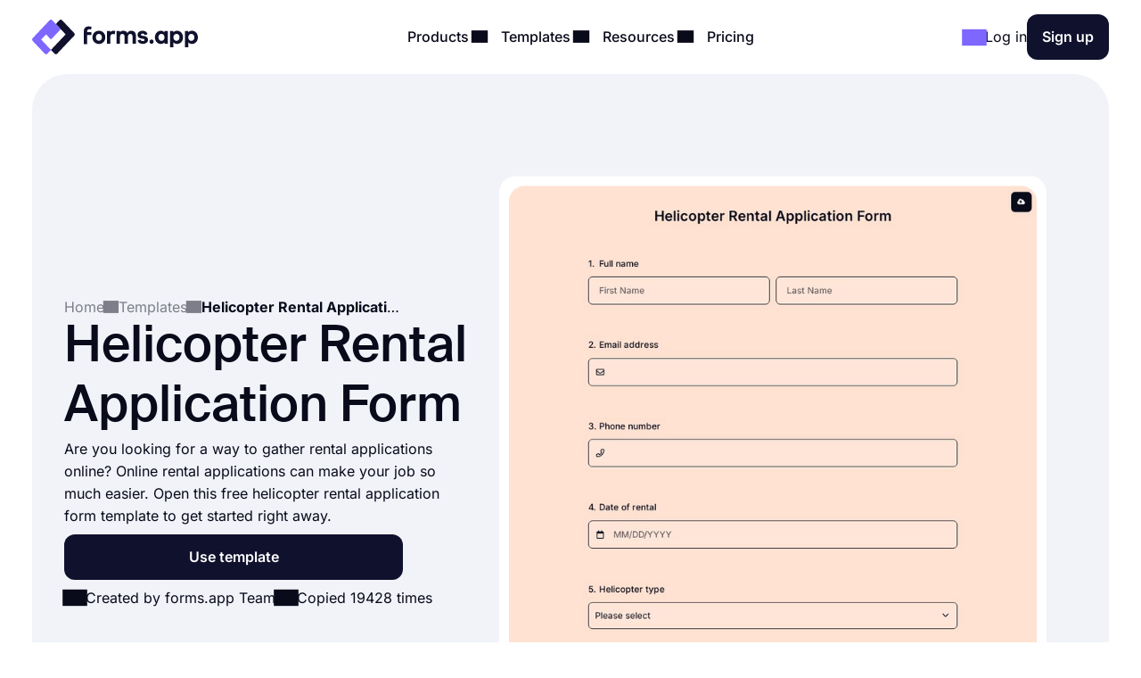

--- FILE ---
content_type: text/html;charset=utf-8
request_url: https://forms.app/en/templates/helicopter-rental-application-form
body_size: 24710
content:
<!DOCTYPE html><html  lang="en" data-capo=""><head><script>(function(w,i,g){w[g]=w[g]||[];if(typeof w[g].push=='function')w[g].push(i)})
(window,'GTM-WPSL383','google_tags_first_party');</script><script>(function(w,d,s,l){w[l]=w[l]||[];(function(){w[l].push(arguments);})('set', 'developer_id.dYzg1YT', true);
		w[l].push({'gtm.start':new Date().getTime(),event:'gtm.js'});var f=d.getElementsByTagName(s)[0],
		j=d.createElement(s);j.async=true;j.src='/ffa7/';
		f.parentNode.insertBefore(j,f);
		})(window,document,'script','dataLayer');</script><meta charset="utf-8">
<meta name="viewport" content="width=device-width, initial-scale=1, shrink-to-fit=no">
<title>Free Online Helicopter Rental Application Form Template - forms.app</title>
<link rel="preconnect" href="https://fonts.forms.app" crossorigin>
<link rel="preconnect" href="https://analytics.forms.app/" crossorigin>
<meta name="description" content="Are you looking for a way to gather rental applications online? Online rental applications can make your job so much easier. Use this helicopter rental application form template to get started.">
<meta property="og:title" content="Free Online Helicopter Rental Application Form Template - forms.app">
<meta property="og:type" content="website">
<meta property="og:image" itemprop="image" content="https://file.forms.app/sitefile/Link-preview-templates.png">
<meta property="og:image:width" content="700">
<meta property="og:image:height" content="350">
<meta property="og:image:alt" content="forms_logo">
<meta property="og:image:secure_url" itemprop="image" content="https://file.forms.app/sitefile/Link-preview-templates.png">
<meta property="og:description" content="Are you looking for a way to gather rental applications online? Online rental applications can make your job so much easier. Use this helicopter rental application form template to get started.">
<meta property="og:url" content="https://forms.app/en/templates/helicopter-rental-application-form">
<meta property="og:site_name" content="Free Online Helicopter Rental Application Form Template - forms.app">
<link rel="alternate" href="https://forms.app/en/templates/helicopter-rental-application-form" hreflang="en">
<link rel="canonical" href="https://forms.app/en/templates/helicopter-rental-application-form">
<script type="text/javascript" data-cfasync="false" src="https://analytics.forms.app/static/analytics.js?v=4" async></script>
<style type="text/css" id="fa-auth">.element-auth{display:none !important;}</style>
<style>:root{--height-l10:16.100000381469727px;--height-l12:19.399999618530273px;--height-l14:22.600000381469727px;--height-l16:25.799999237060547px;--height-l18:29.100000381469727px;--height-l20:32.29999923706055px;--height-l24:34px;--height-l28:37px;--height-l36:45px;--height-l44:55px;--height-l56:67px;--height-l72:86px;--size-f10:10px;--size-f12:12px;--size-f14:14px;--size-f16:16px;--size-f18:18px;--size-f20:20px;--size-f24:24px;--size-f28:28px;--size-f36:36px;--size-f40:40px;--size-f44:44px;--size-f56:56px;--size-f72:72px;--spacing-letter-spacing-body:0px;--spacing-letter-spacing-heading:0px;--spacing-para-spacing-heading:16px;--spacing-para-spacing-body:28px;--space-blog-small-section-space:12px;--space-blog-section-space:28px;--space-box-side-space:36px;--space-fill-section-side-space:36px;--space-title-sub-space:48px;--space-brands-logo-space:64px;--space-footer-up-space:64px;--space-header-sub-space:64px;--space-header-in-vert-space:80px;--space-naked-section-side-space:96px;--space-section-in-side-space:96px;--space-section-in-vert-space:136px;--space-section-sub-space:160px;--radius-xs-large:40px}@media (max-width:1024px){:root{--height-l10:16.100000381469727px;--height-l12:19.399999618530273px;--height-l14:22.600000381469727px;--height-l16:25.799999237060547px;--height-l18:29.100000381469727px;--height-l20:32.29999923706055px;--height-l24:34px;--height-l28:37px;--height-l36:45px;--height-l44:50px;--height-l56:57px;--height-l72:76px;--size-f10:10px;--size-f12:12px;--size-f14:14px;--size-f16:16px;--size-f18:18px;--size-f20:20px;--size-f24:24px;--size-f28:28px;--size-f36:36px;--size-f40:38px;--size-f44:40px;--size-f56:48px;--size-f72:64px;--spacing-letter-spacing-body:0px;--spacing-letter-spacing-heading:0px;--spacing-para-spacing-heading:16px;--spacing-para-spacing-body:24px;--space-blog-small-section-space:12px;--space-fill-section-side-space:24px;--space-blog-section-space:28px;--space-box-side-space:28px;--space-naked-section-side-space:30px;--space-brands-logo-space:40px;--space-title-sub-space:44px;--space-footer-up-space:56px;--space-header-sub-space:56px;--space-section-in-side-space:64px;--space-section-in-vert-space:78px;--space-header-in-vert-space:60px;--space-section-sub-space:128px;--radius-xs-large:30px}}@media (max-width:767px){:root{--height-l10:16.100000381469727px;--height-l12:19.399999618530273px;--height-l14:21px;--height-l16:22px;--height-l18:25px;--height-l20:27px;--height-l24:30px;--height-l28:33px;--height-l36:35px;--height-l44:40px;--height-l56:44px;--height-l72:50px;--size-f10:10px;--size-f12:12px;--size-f14:14px;--size-f16:16px;--size-f18:18px;--size-f20:20px;--size-f24:22px;--size-f28:24px;--size-f36:24px;--size-f40:28px;--size-f44:32px;--size-f56:36px;--size-f72:40px;--spacing-letter-spacing-body:0px;--spacing-letter-spacing-heading:0px;--spacing-para-spacing-heading:12px;--spacing-para-spacing-body:16px;--space-naked-section-side-space:0px;--space-blog-small-section-space:8px;--space-fill-section-side-space:12px;--space-blog-section-space:16px;--space-box-side-space:28px;--space-brands-logo-space:28px;--space-section-in-side-space:28px;--space-title-sub-space:32px;--space-header-in-vert-space:40px;--space-footer-up-space:48px;--space-header-sub-space:48px;--space-section-in-vert-space:48px;--space-section-sub-space:52px;--radius-xs-large:20px}}.h-72{font-size:var(--size-f72);line-height:var(--height-l72)}.h-56{font-size:var(--size-f56);line-height:var(--height-l56)}.h-44{font-size:var(--size-f44);line-height:var(--height-l44)}.h-36{font-size:var(--size-f36);line-height:var(--height-l36)}.h-28{font-size:var(--size-f28);line-height:var(--height-l28)}.h-24{font-size:var(--size-f24);line-height:var(--height-l24)}.h-20{font-size:var(--size-f20);line-height:var(--height-l20)}.tx-small{font-size:var(--size-f14)!important;line-height:var(--height-l14)!important}.tx-large{font-size:var(--size-f18)!important;line-height:var(--height-l18)!important}.tx-xxlarge{font-size:var(--size-f24)!important;line-height:var(--height-l24)!important}.tx-xxxlarge{font-size:var(--size-f40);line-height:normal}.tx-regular{font-weight:400}.tx-medium{font-weight:500}.tx-center{text-align:center}.tx-left{text-align:left}.tx-12{font-size:var(--size-f12);line-height:var(--height-l12)}.tx-14{font-size:var(--size-f14);line-height:var(--height-l14)}.tx-16{font-size:var(--size-f16);line-height:var(--height-l16)}.tx-18{font-size:var(--size-f18);line-height:var(--height-l18)}.tx-20{font-size:var(--size-f20);line-height:var(--height-l20)}.tx-24{font-size:var(--size-f24);line-height:var(--height-l24)}.fw-medium{font-weight:500}.fw-semi-bold{font-weight:600}@font-face{font-display:swap;font-family:Suisse;font-style:normal;font-weight:500;src:url(/assets/fonts/suisse/Medium.woff2) format("woff2")}html{line-height:1.15;-ms-text-size-adjust:100%;-webkit-text-size-adjust:100%;scroll-behavior:smooth}@media (min-width:1023px){html *{scroll-margin-top:100px}}body{font-family:Inter,sans-serif;text-rendering:optimizeLegibility;-webkit-font-smoothing:antialiased;-moz-osx-font-smoothing:grayscale;color:var(--txPrimary);font-feature-settings:"liga","kern";-webkit-font-feature-settings:"liga","kern";-moz-font-feature-settings:"liga","kern";font-kerning:normal;-webkit-font-kerning:normal;-moz-font-kerning:normal;font-size:var(--size-f16);font-weight:400;line-height:var(--height-l16);margin:0;padding:0 var(--space-fill-section-side-space) var(--space-fill-section-side-space) var(--space-fill-section-side-space)}::-moz-selection{background:#141414!important;color:#fff;-webkit-text-fill-color:initial}::selection{background:#141414!important;color:#fff;-webkit-text-fill-color:initial}html{box-sizing:border-box;-ms-overflow-style:scrollbar}*,:after,:before{box-sizing:inherit}.container{margin:0 auto;max-width:1400px;width:100%}.container-fluid{width:100%}.container-fluid .fluid-wrapper-spacing{align-items:center;border-radius:var(--radius-xs-large);display:flex;flex-direction:column;padding:var(--space-header-in-vert-space) var(--space-fill-section-side-space)}.container .naked-wrapper-spacing{padding:0 var(--space-naked-section-side-space)}.container .bg-wrapper-spacing{border-radius:var(--radius-xs-large);padding:var(--space-section-in-vert-space) var(--space-section-in-side-space)}img{height:auto!important;max-width:100%}img.color-invert{filter:brightness(0) invert(1)}h1,h2,h3,h4,h5,h6{font-family:Suisse,sans-serif;font-weight:500;letter-spacing:var(--spacing-letter-spacing-heading);margin:0}p{margin:0}a{color:inherit;text-decoration:none;transition:.3s}a.link{color:var(--txAccentPurple);text-decoration:underline}hr{border-color:var(--brPrimary);border-width:.5px;margin-bottom:16px;margin-top:16px}ul:not(.list){margin:0;padding:0}ul:not(.list) li{list-style:none}.fade-enter-active,.fade-leave-active{transition:opacity .3s ease}.fade-enter,.fade-enter-from,.fade-leave-to{opacity:0}.badge{align-self:flex-start;background-color:var(--bgSoftPurple50);border-radius:8px;color:var(--txPrimary);display:inline-block;font-size:var(--size-f14);font-weight:600;line-height:var(--height-l14);padding:4px 12px;width:auto}.badge.orange{background-color:var(--bgSoftRed)}.badge.black{background:var(--bgDarkNight);color:var(--txWhite)}strong{font-weight:500}.tx-accent-purple{color:var(--txAccentPurple)}.tx-accent-purple-surface{color:var(--txAccentPurpleSurface)}.tx-white{color:var(--txWhite)}.tx-tertiary{color:var(--txTertiary)}.bg-soft-purple-50{background-color:var(--bgSoftPurple50);--bg-color:var(--bgSoftPurple50);--shadow-color:var(--bgSoftPurple100);--title-text-color:var(--txAccentPurple)}.bg-soft-gray-100{background-color:var(--bgSoftGray100)}.bg-soft-purple-100{background-color:var(--bgSoftPurple100);--bg-color:var(--bgSoftPurple100);--shadow-color:#7d67ff3b;--title-text-color:var(--txAccentPurple)}.bg-soft-gray{background-color:var(--bgSoftGray);--bg-color:var(--bgSoftGray);--shadow-color:#0000000f;--title-text-color:var(--txAccentPurple)}.bg-soft-green-50{background-color:var(--bgSoftGreen50);--bg-color:var(--bgSoftGreen50);--shadow-color:#99e2c15c;--title-text-color:var(--green-800)}.bg-soft-green-100{background-color:var(--bgSoftGreen100)}.bg-soft-pink-50{background-color:var(--bgSoftPink50);--bg-color:var(--bgSoftPink50);--shadow-color:#ffcee470;--title-text-color:var(--pink-600)}.bg-soft-pink-200{background-color:var(--bgSoftPink200)}.bg-dark-night{background-color:var(--bgDarkNight);--bg-color:var(--bgDarkNight);--shadow-color:#7e69ff36;--title-text-color:var(--txAccentPurple)}.bg-dark-night .input-box{box-shadow:150px 30px 100px 50px #7e69ff4d,-130px 0 100px 50px #de2d7d26!important}.desc-content{max-width:1030px}.login-buttons .external-login-btn{border:none!important;color:#fff!important}.login-buttons .external-login-btn i{background:#fff;border-radius:999px;height:28px!important;width:28px!important}.login-buttons .external-login-btn .text-wrapper{font-size:var(--size-f16)}.google-login{background-color:#4285f4!important}.apple-login{background-color:#000!important}.apple-login i .svg-icon{height:.8em!important;left:-.5px;top:-1px}.microsoft-login{background-color:#323130!important}.microsoft-login i .svg-icon{height:.8em!important}.apple-login i{font-size:24px!important}.bg-white{background-color:var(--bgWhite)}.bg-star{color:#ffc53d}.br-primary{border:1px solid var(--brPrimary)}.page-wrapper{display:flex;flex-direction:column;gap:var(--space-section-sub-space)}.page-wrapper .section{width:100%}.detail-wrapper{margin:24px auto 0;max-width:1090px}.detail-wrapper .editor-content{font-size:var(--size-f18)!important;line-height:var(--height-l20)!important}.detail-wrapper .editor-content b{font-weight:600!important}.detail-wrapper .left-page-wrapper{display:flex;flex-direction:column;gap:28px;max-width:700px;width:70%}@media (max-width:767px){.detail-wrapper .left-page-wrapper{width:100%}}.hero-wrapper{max-width:1040px;width:100%}.hero-wrapper .hero-text{position:relative;z-index:9}.hero-wrapper h1 strong{color:var(--title-text-color);font-weight:500}.column-sticky{max-width:300px;position:sticky;top:85px;width:100%;width:30%}@media (max-width:767px){.column-sticky{background:#fff;border-top:1px solid var(--brPrimary);max-width:none;padding:8px 4px;text-align:center;width:100%;z-index:99}.column-sticky.mobile-sticky{bottom:0;top:auto}}.tooltip-icon{left:5px;opacity:.5;position:relative}span.tooltip-item{-webkit-text-decoration:dashed;text-decoration:dashed;-webkit-text-decoration:underline dotted var(--txTertiary);text-decoration:underline dotted var(--txTertiary);text-decoration-thickness:2px;text-underline-offset:4px}.tooltip{background-color:var(--bgDarkNight);border-radius:8px;color:#fff;font-size:var(--size-f14)!important;left:0;line-height:var(--height-l14)!important;max-width:200px;padding:8px;position:absolute;text-align:center;top:0;z-index:99}.tooltip:before{background:var(--bgDarkNight);border-radius:3px;content:"";height:12px;position:absolute;transform:rotate(45deg) translate(-50%);width:12px;z-index:-1}.tooltip.left:before{right:-8px;top:50%}.tooltip.right:before{left:0;top:50%}.tooltip.top:before{bottom:-9px;left:calc(50% - 2px)}.tooltip.bottom:before{left:calc(50% - 2px);top:1px}.tooltip a{text-decoration:underline}.title-wrapper{max-width:1030px}.ml-3{margin-left:12px}.mr-3{margin-right:12px}.mr-8{margin-right:32px}.mt-1{margin-top:4px}.mt-2{margin-top:8px}.mt-3{margin-top:12px}.mt-4{margin-top:16px}.mt-5{margin-top:20px}.mt-6{margin-top:24px}.mt-12{margin-top:48px!important}.mb-3{margin-bottom:12px}.mb-4{margin-bottom:16px}.mb-6{margin-bottom:24px}.mr-1{margin-right:4px}.mr-2{margin-right:8px}.p-1{padding:4px}.p-1-2{padding:4px 8px}.p-2{padding:8px}.p-3{padding:12px}.p-3-0{padding:12px 0}.p-4{padding:16px}.p-4-0{padding:16px 0}.p-5{padding:20px}.p-6{padding:24px}.p-6-0{padding:24px 0}.p-7{padding:28px}.p-6-8{padding:24px 32px}.p-8-4{padding:32px 16px}.p-8-10{padding:32px 40px}.p-24{padding:96px}.pt-05{padding-top:2px}.pt-1{padding-top:4px}.pt-4{padding-top:16px}.pl-6{padding-left:24px}.pl-4{padding-left:16px}.pr-5{padding-right:20px}.pr-6{padding-right:24px}.no-wrap{white-space:nowrap}.tx-space-pre{white-space:pre}.grid{display:grid}.grid.center{align-items:center}.cols-1{grid-template-columns:1fr}.cols-2{grid-template-columns:repeat(2,1fr)}.cols-3{grid-template-columns:repeat(3,1fr)}.display-inline{display:inline}.flex-row{align-items:center;display:flex;flex-direction:row}.flex-row.start{align-items:flex-start}.flex-row.stretch{align-items:stretch}.flex-row.center{justify-content:center}.flex-row.between{justify-content:space-between}.flex-row.wrap{flex-wrap:wrap}.flex-row.end{justify-content:flex-end}.flex-grow-1{flex-grow:1}.flex-grow-2{flex-grow:2}.flex-column{display:flex;flex-direction:column}.flex-column.center{align-items:center}.flex-column.start{align-items:flex-start}.flex-column.j-center{justify-content:center}.flex-column.between{justify-content:space-between}.flex-column.end{justify-content:end}.flex-column.reverse{flex-direction:column-reverse}.align-self-end{align-self:flex-end!important}.align-self-center{align-self:center!important}.hidden{display:none!important}.full-w{width:100%!important}.full-h{height:100%}.gap-05{gap:2px}.gap-1{gap:4px}.gap-2{gap:8px}.gap-3{gap:12px}.gap-4{gap:16px}.gap-5{gap:20px}.gap-6{gap:24px}.gap-7{gap:28px}.gap-8{gap:32px}.gap-9{gap:36px}.gap-10{gap:40px}.gap-12{gap:48px}.gap-16{gap:64px}.gap-24{gap:96px}.gap-in{gap:inherit}.gap-title-sub-space{gap:var(--space-title-sub-space)}.gap-section-side{gap:var(--space-section-in-side-space)}.flex-01{flex:.1}.flex-02{flex:.2}.flex-03{flex:.3}.flex-04{flex:.4}.flex-05{flex:.5}.flex-06{flex:.6}.flex-07{flex:.7}.flex-08{flex:.8}.flex-09{flex:.9}.flex-1{flex:1}.text-center{text-align:center}.text-right{text-align:right}.no-border{border:0!important}.radius-xl{border-radius:var(--radius-xs-large)}.radius-l{border-radius:20px}.radius-m{border-radius:16px}.radius-s{border-radius:12px}.radius-xs{border-radius:8px}.radius-xxs{border-radius:4px}.radius-infinite{border-radius:9999px}.xs-visible{display:none!important}.break-word{word-break:break-word}.cursor-p{cursor:pointer}.semi-bold{font-weight:600}.cursor-default{cursor:default!important;pointer-events:none}label{display:block;font-weight:400}label.vertical{margin-bottom:8px}label.horizontal{margin-right:16px}div.line{background-color:var(--brPrimary);border:none}div.line.vertical{height:100%;width:1px}div.line.horizontal{height:1px;width:100%}.overflow-x-auto{overflow-x:auto}.v-hidden{opacity:0;pointer-events:none}.line-clamp-3{display:-webkit-box;-webkit-line-clamp:3;-webkit-box-orient:vertical;overflow:hidden;text-overflow:ellipsis}.list-content-open ul{padding-left:16px}.list-content-open ul li{list-style:disc}@media (min-width:768px) and (max-width:1024px){.sm-flex-column{flex-direction:column}.sm-flex-column-reverse{flex-direction:column-reverse}.sm-two-column{display:grid;grid-template-columns:50% 50%}.sm-hidden{display:none!important}.sm-visible{display:block!important}.lg-visible{display:none!important}.sm-cols-1{grid-template-columns:1fr!important}.sm-cols-2{grid-template-columns:repeat(2,1fr)!important}.sm-cols-3{grid-template-columns:repeat(3,1fr)!important}}@media (max-width:767px){.xs-flex-column{flex-direction:column!important}.xs-flex-column-reverse{flex-direction:column-reverse!important}.xs-two-column{display:grid;grid-template-columns:50% 50%}.xs-flex-wrap{flex-wrap:wrap}.xs-hidden{display:none!important}.xs-visible{display:block!important}.lg-visible{display:none!important}.xs-cols-1{grid-template-columns:repeat(1,1fr)!important}.xs-cols-2{grid-template-columns:repeat(2,1fr)!important}.xs-cols-3{grid-template-columns:repeat(3,1fr)!important}.xs-full-w{width:100%!important}}</style>
<style>.app-header[data-v-adbc0800]{background-color:var(--bgWhite);padding:16px 0;position:sticky;top:0;transition:.3s ease-in-out;width:100%;z-index:99}@media (max-width:767px){.app-header.hide[data-v-adbc0800]{transform:translateY(-100%)}}.app-header[data-v-adbc0800] .mobile-menu-bar{display:none}.app-header[data-v-adbc0800] .dropdown-content .dropdown-menus{align-self:stretch}.app-header .min-logo[data-v-adbc0800]{display:none}@media (min-width:1023px) and (max-width:1300px){[data-v-adbc0800] .menu-items{gap:4px}[data-v-adbc0800] .login-buttons,[data-v-adbc0800] .header-login{gap:16px}}@media (max-width:1024px){.app-header[data-v-adbc0800] .mobile-menu-bar{display:block}.app-header[data-v-adbc0800] .right-panel{display:none!important}.app-header[data-v-adbc0800] .header-menubar-menu-item{width:100%}.app-header[data-v-adbc0800] .menu-link{display:flex;justify-content:flex-start;width:100%}.app-header[data-v-adbc0800] .menu-link .i-icon{margin-left:auto!important}.app-header[data-v-adbc0800] .menu-link:before{display:none}.app-header[data-v-adbc0800] .dropdown-content{position:static!important;transform:none}.app-header[data-v-adbc0800] .dropdown-content .dropdown-content-inner{background-color:var(--bgSoftGray);box-shadow:none;margin-top:12px;min-width:100%}.app-header[data-v-adbc0800] .dropdown-content .dropdown-content-inner:before{display:none}.app-header[data-v-adbc0800] .dropdown-menus{flex-direction:column;gap:0}.menu-items[data-v-adbc0800]{background:var(--bgWhite);flex-direction:column;height:0;justify-content:flex-start;left:0;opacity:0;overflow:auto;padding:0 20px;position:absolute;top:80px;width:100%;z-index:9}.menu-items[data-v-adbc0800],.menu-items.open[data-v-adbc0800]{transition:height,opacity .3s ease-in-out}.menu-items.open[data-v-adbc0800]{height:calc(100vh - 80px);opacity:1;padding:8px}}@media (max-width:767px){.app-header[data-v-adbc0800] .header-login{gap:8px}}@media (max-width:370px){.app-header .large-logo[data-v-adbc0800]{display:none}.app-header .min-logo[data-v-adbc0800]{display:block}}</style>
<style>.app-logo img[data-v-b953f23f]{display:block;flex-shrink:0;height:37px;width:186px}@media (max-width:767px){.app-logo img[data-v-b953f23f]{width:154px}}.app-icon[data-v-b953f23f]{align-items:center;display:flex;flex-shrink:0}.app-icon img[data-v-b953f23f]{height:50px;width:50px}</style>
<style>.header-menubar-menu-item[data-v-411c1872]{display:inline-block;padding:8px;transition:.3s ease-in-out}.header-menubar-menu-item .menu-link[data-v-411c1872]{font-weight:500;position:relative;z-index:100002}.header-menubar-menu-item .menu-link[data-v-411c1872]:not(.no-caret):before{background:#fff;border-radius:4px;bottom:-90px;content:"";height:20px;left:50%;opacity:0;position:absolute;transform:translate(-50%) rotate(45deg);transition:.1s ease-in-out;width:20px}.header-menubar-menu-item .menu-link:hover span[data-v-411c1872]{opacity:.7}.header-menubar-menu-item:has(.open-dropdown) .menu-link[data-v-411c1872]:before{bottom:-60px;opacity:1!important}.header-menubar-submenu-wrapper[data-v-411c1872]{background-color:#fff;border-radius:10px;box-shadow:0 4px 10px #0003;font-size:14px;left:50%;opacity:0;padding:8px 12px;position:absolute;top:100%;transform:translate(-50%);transition:opacity .3s ease-in-out;visibility:hidden;white-space:nowrap}.header-menubar-menu-item:hover .header-menubar-submenu-wrapper[data-v-411c1872]{opacity:1;visibility:visible}</style>
<style>.i-icon[data-v-576e8666]{fill:currentColor;align-items:center;color:inherit;display:inline-flex;font-size:inherit;justify-content:center;-moz-osx-font-smoothing:grayscale;-webkit-font-smoothing:antialiased;font-style:normal;font-variant:normal;line-height:1;overflow:visible;text-rendering:auto}.i-icon div[data-v-576e8666]{transform:scale(1.15)}.i-icon.clickable[data-v-576e8666]{border-radius:4px;cursor:pointer;position:relative}.i-icon.clickable[data-v-576e8666]:before{background-color:var(--bgSoftGray);border-radius:inherit;content:"";height:100%;left:0;mix-blend-mode:luminosity;opacity:0;position:absolute;top:0;transition:opacity .3s;width:100%}.i-icon.clickable[data-v-576e8666]:hover:before{opacity:1}.i-icon.naked-hover[data-v-576e8666]:hover{opacity:.6}i .svg-icon[data-v-576e8666]{height:1em;pointer-events:none;width:2em}</style>
<style>.logo-container[data-v-729d9595],.logo-wrapper[data-v-729d9595]{position:relative}.logo-container[data-v-729d9595]{flex:1;min-height:54px}.right-panel[data-v-729d9595]{background:var(--bgDarkNight);color:var(--txWhite);display:flex;flex-direction:column;justify-content:space-between}.submenu-integration-logo[data-v-729d9595]{align-items:center;border-radius:10px;display:flex;flex:1;justify-content:center;left:0;opacity:1;position:absolute;top:0;transition:opacity 1s ease-in-out}.submenu-integration-logo-hidden[data-v-729d9595]{opacity:0}</style>
<style>.button[data-v-9ce40e52]{align-items:center;border:1px solid transparent;border-radius:12px;color:var(--bgWhite);cursor:pointer;display:flex;display:inline-flex;flex-direction:row;gap:8px;justify-content:center;min-height:1em;min-width:1em;overflow:hidden;position:relative;text-align:center;text-decoration:none;transition:width .3s ease-in-out,background-color .3s ease-in-out,border-color .3s ease-in-out;user-select:none;-moz-user-select:none;-ms-user-select:none;-webkit-user-select:none}.button[data-v-9ce40e52]:not(.full-w){width:-moz-fit-content;width:fit-content}.button.center[data-v-9ce40e52]{align-self:center}.button.with-icon[data-v-9ce40e52]{gap:8px;justify-content:center}.button.append-icon .text-wrapper[data-v-9ce40e52]{margin-left:auto}.button.prepend-icon .text-wrapper[data-v-9ce40e52]{flex:1}.button.rounded[data-v-9ce40e52]{border-radius:999999px}.button.underline[data-v-9ce40e52]{text-decoration:underline}.button .text-wrapper[data-v-9ce40e52]{font-weight:600;justify-self:center;width:100%}.button .text-wrapper[data-v-9ce40e52]:empty{display:none}.button .i-preloader[data-v-9ce40e52]{left:50%;margin:0!important;position:absolute;transform:translate(-50%)}.button .loading-text[data-v-9ce40e52]{opacity:0}.button .is-rotate-loading[data-v-9ce40e52]{animation:fa-spin-9ce40e52 1s linear infinite}.button.size-xsmall[data-v-9ce40e52]{padding:2px 4px}.button.size-xsmall.with-icon[data-v-9ce40e52]:not(:has(.text-wrapper)){padding:2px}.button.size-small[data-v-9ce40e52]{padding:4px 8px}.button.size-small .text-wrapper[data-v-9ce40e52]{font-weight:400}.button.size-small.with-icon[data-v-9ce40e52]:not(:has(.text-wrapper)){padding:4px}.button.size-small.type-naked[data-v-9ce40e52]{padding:4px 0}.button.size-small.type-naked .text-wrapper[data-v-9ce40e52]{text-align:left}.button.size-medium[data-v-9ce40e52]{padding:12px 16px}.button.size-medium.with-icon[data-v-9ce40e52]:has(.text-wrapper[style="display: none;"]),.button.size-medium.with-icon[data-v-9ce40e52]:not(:has(.text-wrapper)){padding:8px}.button.size-large[data-v-9ce40e52]{padding:16px 24px}.button.size-large.with-icon[data-v-9ce40e52]:not(:has(.text-wrapper)){padding:12px}.button.type-primary[data-v-9ce40e52]{background-color:var(--bgDarkNight)}.button.type-primary[data-v-9ce40e52]:hover{background-color:var(--night-300)}.button.type-primary[data-v-9ce40e52]:active{background-color:var(--night-400)}.button.type-primary[data-v-9ce40e52] .ispinner-circle{background-color:var(--txWhite)}.button.type-secondary[data-v-9ce40e52]{background-color:var(--bgSoftGray);border-color:var(--brPrimary);color:var(--txPrimary)}.button.type-secondary[data-v-9ce40e52]:hover{background-color:var(--bgTertiary)}.button.type-secondary[data-v-9ce40e52]:active{background-color:var(--bgSoftGrayFocus)}.button.type-secondary[data-v-9ce40e52] .ispinner-circle{background-color:var(--txPrimary)}.button.type-primary-white[data-v-9ce40e52]{background-color:var(--bgWhite);border-color:var(--brPrimary);color:var(--txPrimary)}.button.type-primary-white[data-v-9ce40e52]:hover{background-color:var(--bgSoftGray100)}.button.type-primary-white[data-v-9ce40e52]:active{background-color:var(--bgSoftGray)}.button.type-primary-white[data-v-9ce40e52] .ispinner-circle{background-color:var(--txPrimary)}.button.type-naked[data-v-9ce40e52]{color:var(--txPrimary)}.button.type-naked[data-v-9ce40e52]:hover{opacity:.8}.button.type-naked[data-v-9ce40e52] .ispinner-circle{background-color:var(--txPrimary)}.button.type-outline[data-v-9ce40e52]{border:1px solid var(--txPrimary);color:var(--txPrimary)}.button.type-outline[data-v-9ce40e52]:hover{border-color:var(--txTertiary);color:var(--txTertiary)}.button.type-outline[data-v-9ce40e52] .ispinner-circle{background-color:var(--txPrimary)}.button.type-outline-white[data-v-9ce40e52]{border:1px solid var(--txWhite);color:var(--txWhite)}.button.type-outline-white[data-v-9ce40e52]:hover{opacity:.66}.button.type-outline-white[data-v-9ce40e52] .ispinner-circle{background-color:var(--txWhite)}.button.type-accent-purple[data-v-9ce40e52]{background-color:var(--bgPurple);border-color:transparent}.button.type-accent-purple[data-v-9ce40e52]:hover{background-color:var(--bgPurpleHover)}.button.type-accent-purple[data-v-9ce40e52]:active{background-color:var(--bgPurpleFocus)}.button.type-accent-purple[data-v-9ce40e52] .ispinner-circle{background-color:var(--txWhite)}.button.loading[data-v-9ce40e52]{pointer-events:none}.button .button-loading[data-v-9ce40e52]{position:absolute}.button.disabled[data-v-9ce40e52]{background-color:var(--bgPrimaryDisabled);color:var(--txPrimaryDisabled);cursor:not-allowed;pointer-events:none}@keyframes fa-spin-9ce40e52{0%{transform:rotate(0)}to{transform:rotate(359deg)}}</style>
<style>.dropdown-menus-wrapper[data-v-0739c537]{align-self:stretch}.template-btn-all[data-v-0739c537]{margin-top:auto}.right-panel[data-v-0739c537]{background-color:var(--bgSoftPurple50)}.right-panel li a[data-v-0739c537]{background:var(--bgWhite);border-radius:12px;display:inline-flex!important;font-weight:500;gap:12px;padding:8px 12px!important}.right-panel li a[data-v-0739c537]:hover{background:var(--bgSoftGray100)}</style>
<style>.right-panel[data-v-3f04bfd9]{--bg-color:radial-gradient(ellipse 70% 40% at center 65%,var(--bgSoftPink100) -121%,transparent 70%),var(--bgPurple);background:var(--bg-color);color:var(--txWhite);display:flex;flex-direction:column;justify-content:space-between}</style>
<style>.accordion .accordion-head[data-v-4fd0dbea]{align-items:center;background:none;border:none;color:inherit;cursor:pointer;display:flex;flex-direction:row;font-family:inherit;font-size:inherit;font-weight:inherit;justify-content:space-between;margin:0;outline:none;padding:0;text-align:left;width:100%}.accordion i[data-v-4fd0dbea]{transform:rotate(0);transition:.3s ease-in-out}.accordion .accordion-head[aria-expanded=true] i[data-v-4fd0dbea]{transform:rotate(180deg)}.accordion .accordion-head[aria-expanded=true]+.accordion-content[data-v-4fd0dbea]{opacity:1;will-change:opacity,max-height}.accordion .accordion-head[aria-expanded=true]+.accordion-content .accordion-content-inner[data-v-4fd0dbea]{padding-top:0}.accordion .accordion-content[data-v-4fd0dbea]:not(.open){height:0;opacity:0;overflow:hidden!important;transition:.3s ease-in-out;will-change:opacity,max-height}.accordion.fill[data-v-4fd0dbea]{background-color:var(--bgSoftGray);border-radius:16px}.accordion.fill .accordion-head[data-v-4fd0dbea]{padding:20px}.accordion.fill .accordion-content[data-v-4fd0dbea]{padding:0}.accordion.fill .accordion-content[data-v-4fd0dbea] a{color:var(--txAccentPurple);text-decoration:underline}.accordion.fill .accordion-content[data-v-4fd0dbea] a:hover{opacity:.8}.accordion.fill .accordion-content-inner[data-v-4fd0dbea]{padding:20px}</style>
<style>.template-detail-wrapper[data-v-1b1da4fa]{background:#fff;border-radius:20px;padding:12px;position:relative;transform:scale(.9)}.template-detail-wrapper .template-click-bg[data-v-1b1da4fa]{align-items:center;background:#00000030;border-radius:20px;cursor:pointer;display:flex;height:100%;justify-content:center;left:0;opacity:0;position:absolute;top:0;transition:.3s ease-in-out;width:100%}.template-detail-wrapper:hover .template-click-bg[data-v-1b1da4fa]{opacity:1}.template-detail-wrapper iframe[data-v-1b1da4fa]{border-radius:20px}.template-detail-wrapper img[data-v-1b1da4fa]{aspect-ratio:1;border-radius:20px;height:auto;-o-object-fit:cover;object-fit:cover;width:100%}.template-open-text[data-v-1b1da4fa] h2{font-size:var(--size-f36);line-height:var(--height-l36);margin-bottom:16px}.template-open-text[data-v-1b1da4fa] a{color:var(--txAccentPurple);text-decoration:underline}.template-open-text[data-v-1b1da4fa] ul{padding:unset;padding-inline-start:40px}.template-open-text[data-v-1b1da4fa] ul li{list-style:unset}.template-intro-list[data-v-1b1da4fa]{color:var(--txSecondary);margin:0}.template-intro-list li[data-v-1b1da4fa]{line-height:1.5;list-style-type:disc;margin-bottom:4px}.template-intro-list li span[data-v-1b1da4fa] a{color:var(--txAccentPurple);text-decoration:underline}.template-intro-list li[data-v-1b1da4fa]:last-child{margin-bottom:0}.use-btn[data-v-1b1da4fa]{align-self:flex-start;max-width:380px}@media (max-width:767px){.template-detail-wrapper[data-v-1b1da4fa]{transform:none}}</style>
<style>.breadcrumbs[data-v-fe1954ec]{flex-wrap:wrap;list-style:none}.breadcrumbs li[data-v-fe1954ec]{max-width:230px;overflow:hidden;text-overflow:ellipsis;white-space:nowrap}.breadcrumbs li a[data-v-fe1954ec]{color:inherit;opacity:.5}.breadcrumbs li a.active[data-v-fe1954ec],.breadcrumbs li a[data-v-fe1954ec]:hover{opacity:1}.breadcrumbs li span[data-v-fe1954ec]{overflow:hidden;text-overflow:ellipsis}</style>
<style>.editor-content[data-v-7c1bd4ac]{font-size:var(--size-f16);font-weight:400;line-height:var(--height-l16);margin:0 auto;max-width:1200px;width:100%}.editor-content p[data-v-7c1bd4ac]{color:var(--txPrimary);font-size:inherit;font-weight:400;line-height:inherit;margin-bottom:1em;width:100%}.editor-content li[data-v-7c1bd4ac] a,.editor-content p[data-v-7c1bd4ac] a{color:var(--txAccentPurple);text-decoration:underline}.editor-content li[data-v-7c1bd4ac] a:hover,.editor-content p[data-v-7c1bd4ac] a:hover{opacity:.8}.editor-content ol li[data-v-7c1bd4ac],.editor-content ul li[data-v-7c1bd4ac]{color:var(--txPrimary);font-size:20px;font-size:inherit;line-height:inherit;margin-bottom:.3em}.editor-content ol li[data-v-7c1bd4ac]::marker,.editor-content ul li[data-v-7c1bd4ac]::marker{font-weight:600}.editor-content ol[data-v-7c1bd4ac]{margin:0;margin-block-start:0;padding-inline-start:1rem}.editor-content h1[data-v-7c1bd4ac]{font-size:var(--size-f56);line-height:var(--height-l56)}.editor-content h2[data-v-7c1bd4ac]{font-size:var(--size-f28);line-height:var(--height-l28)}.editor-content h2+div .faq-list-wrapper[data-v-7c1bd4ac]{margin-top:40px}.editor-content h3[data-v-7c1bd4ac]{font-size:var(--size-f20);line-height:var(--height-l20)}.editor-content h4[data-v-7c1bd4ac]{font-size:var(--size-f18);line-height:var(--height-l18)}.editor-content h5[data-v-7c1bd4ac],.editor-content h6[data-v-7c1bd4ac]{font-size:var(--size-f16);line-height:var(--height-l16)}.editor-content h1[data-v-7c1bd4ac],.editor-content h2[data-v-7c1bd4ac],.editor-content h3[data-v-7c1bd4ac],.editor-content h4[data-v-7c1bd4ac],.editor-content h5[data-v-7c1bd4ac],.editor-content h6[data-v-7c1bd4ac]{margin-bottom:8px;margin-top:40px}.editor-content .image[data-v-7c1bd4ac]{text-align:center;width:100%}.editor-content .image p[data-v-7c1bd4ac]{text-align:center}.editor-content .es-align-left[data-v-7c1bd4ac]{text-align:left}.editor-content .es-align-center[data-v-7c1bd4ac]{text-align:center}.editor-content .es-align-right[data-v-7c1bd4ac]{text-align:right}</style>
<link rel="stylesheet" href="/_nuxt/entry.CRAuSFKP.css" crossorigin>
<link rel="stylesheet" href="/_nuxt/designs.CQGfy7aZ.css" crossorigin>
<link rel="stylesheet" href="/_nuxt/pagecomponents.Dg6obx5_.css" crossorigin>
<link rel="stylesheet" href="/_nuxt/pageelements.BY1sFjxI.css" crossorigin>
<link rel="preload" href="https://fonts.forms.app/css2?family=Inter:ital,wght@0,400;0,500;0,600;0,700&display=swap" as="style" onload="this.rel='stylesheet'">
<link rel="modulepreload" as="script" crossorigin href="/_nuxt/Br6gs6YF.js">
<link rel="modulepreload" as="script" crossorigin href="/_nuxt/-lJDkjco.js">
<link rel="modulepreload" as="script" crossorigin href="/_nuxt/ipy96xzI.js">
<link rel="modulepreload" as="script" crossorigin href="/_nuxt/DE8QexKo.js">
<link rel="modulepreload" as="script" crossorigin href="/_nuxt/BtK0DrYz.js">
<script type="text/javascript" defer src="/assets/js/newrelic.js"></script>
<script type="text/javascript" defer src="/assets/js/gtm.js"></script>
<meta content="IE=edge" http-equiv="X-UA-Compatible">
<meta name="theme-color" content="#7d67ff">
<meta name="msapplication-navbutton-color" content="#7d67ff">
<meta name="apple-mobile-web-app-status-bar-style" content="#7d67ff">
<link rel="apple-touch-icon" sizes="180x180" href="https://forms.app/static/icons/apple-touch-icon.png?v=1">
<link rel="icon" type="image/png" sizes="32x32" href="https://forms.app/static/icons/favicon-32x32.png?v=1">
<link rel="icon" type="image/png" sizes="16x16" href="https://forms.app/static/icons/favicon-16x16.png?v=1">
<link rel="mask-icon" href="https://forms.app/static/icons/safari-pinned-tab.svg?v=" color="#3fcbd0">
<link rel="shortcut icon" href="https://forms.app/static/icons/favicon.ico?v=1">
<link rel="alternate" href="android-app://com.formsapp/https/www.forms.app">
<link rel="alternate" href="ios-app://1477890863/forms-app/uk?contenttype=front&">
<meta name="msapplication-TileColor" content="#00aba9">
<meta name="msapplication-config" content="/static/icons/browserconfig.xml?v=1'">
<link rel="manifest" href="/static/manifest.json">
<meta name="google-site-verification" content="R7lqtEO7GwFUfDq8xYkdoyuif0AXguhVJsPif-YNilQ">
<script data-cfasync="false" type="text/javascript">window.pageKey='templates'</script>
<script data-cfasync="false" type="text/javascript">(()=>{const a=localStorage.getItem("authToken");if(a){const b=document.getElementById("fa-auth");b&&(b.innerHTML=".element-noauth{display:none!important}")}})()</script>
<script type="application/ld+json">{"@context":"https://schema.org","@type":"FAQPage","mainEntity":[{"@type":"Question","name":"How to collect online applications","acceptedAnswer":{"@type":"Answer","text":"Accepting online applications is a norm for nearly all businesses, today. Whether it is job applications, internships, or scholarship applications, using online applications can save you time and great effort. But how do you accept online applications, what is the best way? The answer is online forms.&nbsp;By using an online form builder, like forms.app&nbsp;here, you can easily create an application or submission form for gathering applicant information.&nbsp;"}},{"@type":"Question","name":"What is an application form?","acceptedAnswer":{"@type":"Answer","text":"An application form is a general name for a document used to collect information from your applicants to evaluate them. A typical application form can include questions regarding&nbsp;work experience, education, contact information, military service, background check, phone number, and other relevant details for the open position. Then, this online form for accepting applications can be shared with the target audience or embedded on the organization’s website.&nbsp;"}},{"@type":"Question","name":"How do I create my own application form on forms.app?","acceptedAnswer":{"@type":"Answer","text":"forms.app is an intuitive form creator that can help you create your own application forms. You can use many form fields to ask your questions or use conditional logic to make your forms complex and user-friendly at the same time. Data collection is much easier with forms.app. Here are the simple steps you should follow to build your online application form:Select a free form template to create your form fasterAdd choice questions or text fields to ask your questions, or edit the existing questionsAdd your organization logo to a visible part of your formEnable Welcome-Page to welcome the potential applicants and explain what they have to do to applyHead over to the design tab and change how your application form looksShare your online application form or embed it on your website"}},{"@type":"Question","name":"Get started with free templates","acceptedAnswer":{"@type":"Answer","text":"Whether you are creating a job application form or a membership registration form, forms.app offers you premium-quality templates for free. These&nbsp;application form templates come with common questions or form fields you would probably like to include in your form. Naturally, this will save you time and help you create better forms and surveys in a shorter time. So, choose one of our free form samples to create professional online forms today."}}]}</script>
<script type="module" src="/_nuxt/Br6gs6YF.js" crossorigin></script>
<style>:root { --bw-black: #000000;  --bw-white: #ffffff;  --transparents-gray500-20p: #c7cedb33;  --transparents-night500-60p: #10112d99;  --transparents-white0-60p: #ffffff99;  --blue-100: #e1eaf8;  --blue-200: #c2d5f2;  --blue-300: #a4bfeb;  --blue-400: #85aae5;  --blue-50: #f0f4fc;  --blue-500: #6795de;  --blue-600: #4071cb;  --blue-700: #2e539a;  --blue-800: #1e3766;  --blue-900: #060d18;  --gray-100: #f6f7fb;  --gray-1000: #0e0e11;  --gray-200: #e9ecf1;  --gray-300: #dde1e9;  --gray-400: #d4d9e3;  --gray-50: #f9fafb;  --gray-500: #c7cedb;  --gray-600: #b1b8c6;  --gray-700: #777c83;  --gray-800: #505258;  --gray-850: #2d2e32;  --gray-900: #1f1f25;  --gray-950: #141516;  --green-100: #ccf0e0;  --green-200: #99e2c1;  --green-300: #67d3a3;  --green-400: #34c584;  --green-50: #e6f8f0;  --green-500: #01b665;  --green-600: #019351;  --green-700: #01703e;  --green-800: #004727;  --green-900: #002414;  --night-10: #e8e8ea;  --night-100: #9fa0ab;  --night-200: #707081;  --night-300: #303143;  --night-400: #191a2e;  --night-50: #cfcfd5;  --night-500: #10112d;  --night-600: #0d0e26;  --night-700: #090a1a;  --night-800: #070713;  --night-900: #030308;  --orange-100: #f2dec9;  --orange-200: #ecc7a2;  --orange-300: #edb378;  --orange-400: #e4984c;  --orange-50: #fdf4ea;  --orange-500: #e48526;  --orange-600: #cd7012;  --orange-700: #b54d03;  --orange-800: #8e3f06;  --orange-900: #451e02;  --pink-100: #ffeff6;  --pink-200: #ffdfed;  --pink-300: #ffcee4;  --pink-400: #ffbedb;  --pink-50: #fff7fb;  --pink-500: #ffaed2;  --pink-600: #ff57a2;  --pink-700: #ff0073;  --pink-800: #ad004e;  --pink-900: #570027;  --purple-10: #f1f3f9;  --purple-100: #e5e0ff;  --purple-150: #d7d0ff;  --purple-200: #cbc2ff;  --purple-300: #b1a3ff;  --purple-400: #9785ff;  --purple-50: #f2f0ff;  --purple-500: #7d67ff;  --purple-600: #6750ea;  --purple-700: #4933c7;  --purple-800: #332197;  --purple-900: #241d4d;  --red-100: #fad7d7;  --red-200: #f4afaf;  --red-300: #ef8686;  --red-400: #e95e5e;  --red-50: #fdebeb;  --red-500: #e43636;  --red-600: #c61b1b;  --red-700: #941414;  --red-800: #630d0d;  --red-900: #310707;  --yellow-100: #fff9d4;  --yellow-200: #fff3a9;  --yellow-300: #ffed7d;  --yellow-400: #ffe752;  --yellow-50: #fffcea;  --yellow-500: #ffe127;  --yellow-600: #ebcb00;  --yellow-700: #b39b00;  --yellow-800: #756600;  --yellow-900: #3d3500;  --bgDarkNight: var(--night-500);  --bgPrimaryDisabled: var(--gray-200);  --bgPurple: var(--purple-500);  --bgSoftBlue: var(--blue-50);  --bgSoftGreen100: var(--green-100);  --bgSoftGreen50: var(--green-50);  --bgSoftOrange: var(--orange-50);  --bgSoftPink100: var(--pink-100);  --bgSoftPink200: var(--pink-200);  --bgSoftPink50: var(--pink-50);  --bgSoftPurple100: var(--purple-100);  --bgSoftPurple50: var(--purple-50);  --bgSoftRed: var(--red-50);  --bgSoftGray: var(--purple-10);  --bgSoftGray100: var(--gray-100);  --bgPurpleFocus: var(--purple-600);  --bgPurpleHover: var(--purple-400);  --bgSoftGrayFocus: var(--gray-300);  --bgSoftGrayHover: var(--gray-200);  --bgTertiary: var(--gray-200);  --bgWhite: var(--bw-white);  --brAlertBlue: var(--blue-300);  --brAlertGreen: var(--green-300);  --brAlertOrange: var(--orange-300);  --brAlertRed: var(--red-300);  --brBlack: var(--bw-black);  --brDisabled: var(--gray-500);  --brPrimary: var(--gray-400);  --brPrimaryHover: var(--gray-600);  --brPurple: var(--purple-500);  --brWhite: var(--bw-white);  --txAccentNight: var(--night-500);  --txAccentPurple: var(--purple-500);  --txAccentPurpleSurface: var(--purple-400);  --txAlertBlue: var(--blue-700);  --txAlertRed: var(--red-700);  --txBlack: var(--bw-black);  --txFooterDefault: var(--night-50);  --txPrimary: var(--night-700);  --txPrimaryDisabled: var(--gray-700);  --txSecondary: var(--night-300);  --txTertiary: var(--night-200);  --txWhite: var(--bw-white);  --txAlertOrange: var(--orange-700);  --txAlertGreen: var(--green-700); }</style></head><body><div id="__nuxt"><div class="layout"><div></div><!--[--><!----><!----><!----><!----><!----><!----><!----><!----><!----><!----><!----><!----><!----><!----><!----><!----><!----><!----><!----><link rel="preload" href="/assets/fonts/suisse/Medium.woff2" as="font" type="font/woff2" crossorigin><!----><!----><!----><!----><!--]--><div class="main-container"><!----><div class="app-header" data-section="header" data-v-adbc0800><div class="container" data-v-adbc0800><div class="flex-row between gap-3" data-v-adbc0800><a href="/" class="app-logo large-logo" data-v-adbc0800 data-v-b953f23f><img fetchpriority="high" alt="forms.app logo" src="/cdn/icons/all/brands/formsapp-logo-dark.svg" data-v-b953f23f></a><a href="/" class="app-icon min-logo" data-v-adbc0800 data-v-b953f23f><img fetchpriority="high" alt="forms.app logo" src="/cdn/icons/all/brands/formsapp-icon-dark.svg" data-v-b953f23f></a><ul class="flex-row center gap-7 menu-items flex-1" data-v-adbc0800 data-v-411c1872><!--[--><!--[--><li class="menu-item-0 header-menubar-menu-item no-hover" data-v-411c1872><!--[--><span class="menu-link flex-row gap-1 cursor-p" data-v-411c1872><span data-v-411c1872>Products <i class="i-icon size-xxsmall" style="width:16px;height:16px;font-size:12px;" data-v-411c1872 data-v-576e8666><div class="svg-icon" style="webkit-mask:url(/cdn/icons/all/regular/angle-down.svg) no-repeat center / contain;mask:url(/cdn/icons/all/regular/angle-down.svg) no-repeat center / contain;background-color:currentColor;" data-v-576e8666></div></i></span></span><template><div style="display:none;left:auto;top:auto;right:auto;bottom:auto;position:absolute;z-index:100001;" class="dropdown-content" data-v-411c1872 data-v-d22f9f14><div class="dropdown-content-inner" data-v-d22f9f14><!--[--><div class="flex-row gap-5" data-v-411c1872 data-v-729d9595><div class="flex-row gap-5 dropdown-menus" data-v-729d9595><!--[--><ul class="dropdown-menu" data-v-729d9595><!--[--><li data-v-729d9595><a class="advance" href="/en/survey-maker" data-v-729d9595><i class="i-icon size-small" style="width:24px;height:24px;font-size:16px;" data-v-729d9595 data-v-576e8666><div class="svg-icon" style="webkit-mask:url(/cdn/icons/all/regular/chart-line.svg) no-repeat center / contain;mask:url(/cdn/icons/all/regular/chart-line.svg) no-repeat center / contain;background-color:currentColor;" data-v-576e8666></div></i><div data-v-729d9595>Survey Maker <p class="short-desc" data-v-729d9595>Gather meaningful insights</p></div></a></li><li data-v-729d9595><a class="advance" href="/en/quiz-maker" data-v-729d9595><i class="i-icon size-small" style="width:24px;height:24px;font-size:16px;" data-v-729d9595 data-v-576e8666><div class="svg-icon" style="webkit-mask:url(/cdn/icons/all/regular/trophy-star.svg) no-repeat center / contain;mask:url(/cdn/icons/all/regular/trophy-star.svg) no-repeat center / contain;background-color:currentColor;" data-v-576e8666></div></i><div data-v-729d9595>Quiz Maker <p class="short-desc" data-v-729d9595>Make trivia and quizzes</p></div></a></li><li data-v-729d9595><a class="advance" href="/en/poll-maker" data-v-729d9595><i class="i-icon size-small" style="width:24px;height:24px;font-size:16px;" data-v-729d9595 data-v-576e8666><div class="svg-icon" style="webkit-mask:url(/cdn/icons/all/regular/square-poll-horizontal.svg) no-repeat center / contain;mask:url(/cdn/icons/all/regular/square-poll-horizontal.svg) no-repeat center / contain;background-color:currentColor;" data-v-576e8666></div></i><div data-v-729d9595>Poll Maker <p class="short-desc" data-v-729d9595>Start online polls</p></div></a></li><li data-v-729d9595><a class="advance" href="/en/store-builder" data-v-729d9595><i class="i-icon size-small" style="width:24px;height:24px;font-size:16px;" data-v-729d9595 data-v-576e8666><div class="svg-icon" style="webkit-mask:url(/cdn/icons/all/regular/store.svg) no-repeat center / contain;mask:url(/cdn/icons/all/regular/store.svg) no-repeat center / contain;background-color:currentColor;" data-v-576e8666></div></i><div data-v-729d9595>Store Builder <p class="short-desc" data-v-729d9595>Sell products through forms</p></div></a></li><!--]--></ul><ul class="dropdown-menu" data-v-729d9595><!--[--><li data-v-729d9595><a class="advance" href="/en/test-maker" data-v-729d9595><i class="i-icon size-small" style="width:24px;height:24px;font-size:16px;" data-v-729d9595 data-v-576e8666><div class="svg-icon" style="webkit-mask:url(/cdn/icons/all/regular/award.svg) no-repeat center / contain;mask:url(/cdn/icons/all/regular/award.svg) no-repeat center / contain;background-color:currentColor;" data-v-576e8666></div></i><div data-v-729d9595>Test Maker <p class="short-desc" data-v-729d9595>Make online tests and exams</p></div></a></li><li data-v-729d9595><a class="advance" href="/en/ai-form-generator" data-v-729d9595><i class="i-icon size-small" style="width:24px;height:24px;font-size:16px;" data-v-729d9595 data-v-576e8666><div class="svg-icon" style="webkit-mask:url(/cdn/icons/all/regular/sparkles.svg) no-repeat center / contain;mask:url(/cdn/icons/all/regular/sparkles.svg) no-repeat center / contain;background-color:currentColor;" data-v-576e8666></div></i><div data-v-729d9595>AI Form Generator <p class="short-desc" data-v-729d9595>Generate a form in seconds</p></div></a></li><li data-v-729d9595><a class="advance" href="/en/ai-survey-tool" data-v-729d9595><i class="i-icon size-small" style="width:24px;height:24px;font-size:16px;" data-v-729d9595 data-v-576e8666><div class="svg-icon" style="webkit-mask:url(/cdn/icons/all/regular/sparkles.svg) no-repeat center / contain;mask:url(/cdn/icons/all/regular/sparkles.svg) no-repeat center / contain;background-color:currentColor;" data-v-576e8666></div></i><div data-v-729d9595>AI Survey Maker <p class="short-desc" data-v-729d9595>Create your survey with AI</p></div></a></li><li data-v-729d9595><a class="advance" href="/en/ai-quiz-maker" data-v-729d9595><i class="i-icon size-small" style="width:24px;height:24px;font-size:16px;" data-v-729d9595 data-v-576e8666><div class="svg-icon" style="webkit-mask:url(/cdn/icons/all/regular/sparkles.svg) no-repeat center / contain;mask:url(/cdn/icons/all/regular/sparkles.svg) no-repeat center / contain;background-color:currentColor;" data-v-576e8666></div></i><div data-v-729d9595>AI Quiz Maker <p class="short-desc" data-v-729d9595>Make a quiz in a smart way</p></div></a></li><!--]--></ul><!--]--></div><div class="right-panel" data-v-729d9595><div class="logo-wrapper flex-row gap-2" data-v-729d9595><!--[--><div class="logo-container" data-v-729d9595><img width="53" data-nuxt-img srcset="https://forms.app/cdn-cgi/image/w=1000,q=100,f=webp/assets/img/header/slack-icon.webp 1x, https://forms.app/cdn-cgi/image/w=1000,q=100,f=webp/assets/img/header/slack-icon.webp 2x" onerror="this.setAttribute(&#39;data-error&#39;, 1)" alt="Slack Logo" class="submenu-integration-logo" src="https://forms.app/cdn-cgi/image/w=1000,q=100,f=webp/assets/img/header/slack-icon.webp" data-v-729d9595><img width="53" data-nuxt-img srcset="https://forms.app/cdn-cgi/image/w=1000,q=100,f=webp/assets/img/header/google-drive-icon.webp 1x, https://forms.app/cdn-cgi/image/w=1000,q=100,f=webp/assets/img/header/google-drive-icon.webp 2x" onerror="this.setAttribute(&#39;data-error&#39;, 1)" alt="Google Drive Logo" class="submenu-integration-logo submenu-integration-logo-hidden" src="https://forms.app/cdn-cgi/image/w=1000,q=100,f=webp/assets/img/header/google-drive-icon.webp" data-v-729d9595></div><div class="logo-container" data-v-729d9595><img width="53" data-nuxt-img srcset="https://forms.app/cdn-cgi/image/w=1000,q=100,f=webp/assets/img/header/notion-icon.webp 1x, https://forms.app/cdn-cgi/image/w=1000,q=100,f=webp/assets/img/header/notion-icon.webp 2x" onerror="this.setAttribute(&#39;data-error&#39;, 1)" alt="Notion Logo" class="submenu-integration-logo" src="https://forms.app/cdn-cgi/image/w=1000,q=100,f=webp/assets/img/header/notion-icon.webp" data-v-729d9595><img width="53" data-nuxt-img srcset="https://forms.app/cdn-cgi/image/w=1000,q=100,f=webp/assets/img/header/google-calendar-icon.webp 1x, https://forms.app/cdn-cgi/image/w=1000,q=100,f=webp/assets/img/header/google-calendar-icon.webp 2x" onerror="this.setAttribute(&#39;data-error&#39;, 1)" alt="Google Calendar Logo" class="submenu-integration-logo submenu-integration-logo-hidden" src="https://forms.app/cdn-cgi/image/w=1000,q=100,f=webp/assets/img/header/google-calendar-icon.webp" data-v-729d9595></div><div class="logo-container" data-v-729d9595><img width="53" data-nuxt-img srcset="https://forms.app/cdn-cgi/image/w=1000,q=100,f=webp/assets/img/header/intercom-icon.webp 1x, https://forms.app/cdn-cgi/image/w=1000,q=100,f=webp/assets/img/header/intercom-icon.webp 2x" onerror="this.setAttribute(&#39;data-error&#39;, 1)" alt="Intercom Logo" class="submenu-integration-logo" src="https://forms.app/cdn-cgi/image/w=1000,q=100,f=webp/assets/img/header/intercom-icon.webp" data-v-729d9595><img width="53" data-nuxt-img srcset="https://forms.app/cdn-cgi/image/w=1000,q=100,f=webp/assets/img/header/discord-icon.webp 1x, https://forms.app/cdn-cgi/image/w=1000,q=100,f=webp/assets/img/header/discord-icon.webp 2x" onerror="this.setAttribute(&#39;data-error&#39;, 1)" alt="Discord Logo" class="submenu-integration-logo submenu-integration-logo-hidden" src="https://forms.app/cdn-cgi/image/w=1000,q=100,f=webp/assets/img/header/discord-icon.webp" data-v-729d9595></div><div class="logo-container" data-v-729d9595><img width="53" data-nuxt-img srcset="https://forms.app/cdn-cgi/image/w=1000,q=100,f=webp/assets/img/header/hubspot-icon.webp 1x, https://forms.app/cdn-cgi/image/w=1000,q=100,f=webp/assets/img/header/hubspot-icon.webp 2x" onerror="this.setAttribute(&#39;data-error&#39;, 1)" alt="HubSpot Logo" class="submenu-integration-logo" src="https://forms.app/cdn-cgi/image/w=1000,q=100,f=webp/assets/img/header/hubspot-icon.webp" data-v-729d9595><img width="53" data-nuxt-img srcset="https://forms.app/cdn-cgi/image/w=1000,q=100,f=webp/assets/img/header/active-camping-icon.webp 1x, https://forms.app/cdn-cgi/image/w=1000,q=100,f=webp/assets/img/header/active-camping-icon.webp 2x" onerror="this.setAttribute(&#39;data-error&#39;, 1)" alt="ActiveCampaign Logo" class="submenu-integration-logo submenu-integration-logo-hidden" src="https://forms.app/cdn-cgi/image/w=1000,q=100,f=webp/assets/img/header/active-camping-icon.webp" data-v-729d9595></div><!--]--></div><div data-v-729d9595><p class="fw-medium" data-v-729d9595>500+ Integrations</p><p data-v-729d9595>Integrate your forms with your apps and create automated workflows that work for you.</p></div><a href="/en/integrations" class="type-naked size-small button" style="color:var(--bw-white);" data-v-729d9595 data-v-9ce40e52><!--[--><!----><span class="text-wrapper" data-v-9ce40e52><!--[-->Explore all integrations<!--]--></span><i class="i-icon size-small" style="color:var(--bw-white);width:24px;height:24px;font-size:16px;" data-v-9ce40e52 data-v-576e8666><div class="svg-icon" style="webkit-mask:url(/cdn/icons/all/regular/arrow-right.svg) no-repeat center / contain;mask:url(/cdn/icons/all/regular/arrow-right.svg) no-repeat center / contain;background-color:currentColor;" data-v-576e8666></div></i><!--]--></a></div></div><!--]--></div></div></template><!--]--></li><!--]--><!--[--><li class="menu-item-1 xs-visible sm-visible header-menubar-menu-item no-hover" data-v-411c1872><a class="menu-link no-caret" href="/en/integrations" data-v-411c1872><span data-v-411c1872>Integrations</span></a></li><!--]--><!--[--><li class="menu-item-2 xs-visible sm-visible header-menubar-menu-item no-hover" data-v-411c1872><a class="menu-link no-caret" href="/en/templates" data-v-411c1872><span data-v-411c1872>Templates</span></a></li><!--]--><!--[--><li class="menu-item-3 lg-visible header-menubar-menu-item no-hover" data-v-411c1872><!--[--><span class="menu-link flex-row gap-1 cursor-p" data-v-411c1872><span data-v-411c1872>Templates <i class="i-icon size-xxsmall" style="width:16px;height:16px;font-size:12px;" data-v-411c1872 data-v-576e8666><div class="svg-icon" style="webkit-mask:url(/cdn/icons/all/regular/angle-down.svg) no-repeat center / contain;mask:url(/cdn/icons/all/regular/angle-down.svg) no-repeat center / contain;background-color:currentColor;" data-v-576e8666></div></i></span></span><template><div style="display:none;left:auto;top:auto;right:auto;bottom:auto;position:absolute;z-index:100001;" class="dropdown-content" data-v-411c1872 data-v-d22f9f14><div class="dropdown-content-inner" data-v-d22f9f14><!--[--><div class="flex-row gap-5" data-v-411c1872 data-v-0739c537><div class="flex-column center gap-5 dropdown-menus-wrapper" data-v-0739c537><ul class="flex-row gap-5 dropdown-menus" data-v-0739c537><!--[--><li class="dropdown-menu" data-v-0739c537><div class="flex-row gap-1 dropdown-menu-title fw-medium" data-v-0739c537><a href="https://forms.app/en/templates" data-v-0739c537><i class="i-icon size-small" style="width:24px;height:24px;font-size:16px;" data-v-0739c537 data-v-576e8666><div class="svg-icon" style="webkit-mask:url(/cdn/icons/all/regular/layer-group.svg) no-repeat center / contain;mask:url(/cdn/icons/all/regular/layer-group.svg) no-repeat center / contain;background-color:currentColor;" data-v-576e8666></div></i> Forms</a></div><ul class="flex-column gap-1" data-v-0739c537><!--[--><li data-v-0739c537><a class="naked" href="/en/templates/application-forms" data-v-0739c537>Application forms</a></li><li data-v-0739c537><a class="naked" href="/en/templates/booking-forms" data-v-0739c537>Booking forms</a></li><li data-v-0739c537><a class="naked" href="/en/templates/contact-forms" data-v-0739c537>Contact forms</a></li><li data-v-0739c537><a class="naked" href="/en/templates/consent-forms" data-v-0739c537>Consent forms</a></li><li data-v-0739c537><a class="naked" href="/en/templates/payment-forms" data-v-0739c537>Payment forms</a></li><li data-v-0739c537><a class="naked" href="/en/templates/registration-forms" data-v-0739c537>Registration forms</a></li><!--]--></ul></li><li class="dropdown-menu" data-v-0739c537><div class="flex-row gap-1 dropdown-menu-title fw-medium" data-v-0739c537><a href="https://forms.app/en/templates/survey-templates" data-v-0739c537><i class="i-icon size-small" style="width:24px;height:24px;font-size:16px;" data-v-0739c537 data-v-576e8666><div class="svg-icon" style="webkit-mask:url(/cdn/icons/all/regular/chart-line.svg) no-repeat center / contain;mask:url(/cdn/icons/all/regular/chart-line.svg) no-repeat center / contain;background-color:currentColor;" data-v-576e8666></div></i> Surveys</a></div><ul class="flex-column gap-1" data-v-0739c537><!--[--><li data-v-0739c537><a class="naked" href="/en/templates/customer-satisfaction-survey-templates" data-v-0739c537>Customer satisfaction surveys</a></li><li data-v-0739c537><a class="naked" href="/en/templates/employee-satisfaction-survey-templates" data-v-0739c537>Employee Satisfaction Surveys</a></li><li data-v-0739c537><a class="naked" href="/en/templates/feedback-survey-templates" data-v-0739c537>Feedback Surveys</a></li><li data-v-0739c537><a class="naked" href="/en/templates/marketing-surveys" data-v-0739c537>Marketing Surveys</a></li><li data-v-0739c537><a class="naked" href="/en/templates/product-surveys" data-v-0739c537>Product Surveys</a></li><li data-v-0739c537><a class="naked" href="/en/templates/research-surveys" data-v-0739c537>Research Surveys</a></li><!--]--></ul></li><li class="dropdown-menu" data-v-0739c537><div class="flex-row gap-1 dropdown-menu-title fw-medium" data-v-0739c537><a href="https://forms.app/en/templates/online-quiz-form-templates" data-v-0739c537><i class="i-icon size-small" style="width:24px;height:24px;font-size:16px;" data-v-0739c537 data-v-576e8666><div class="svg-icon" style="webkit-mask:url(/cdn/icons/all/regular/trophy-star.svg) no-repeat center / contain;mask:url(/cdn/icons/all/regular/trophy-star.svg) no-repeat center / contain;background-color:currentColor;" data-v-576e8666></div></i> Quizzes</a></div><ul class="flex-column gap-1" data-v-0739c537><!--[--><li data-v-0739c537><a class="naked" href="/en/templates/personality-quiz-template" data-v-0739c537>Personality Quiz </a></li><li data-v-0739c537><a class="naked" href="/en/templates/general-knowledge-quiz" data-v-0739c537>General Knowledge Quiz</a></li><li data-v-0739c537><a class="naked" href="/en/templates/vocabulary-quiz-template" data-v-0739c537>Vocabulary Quiz</a></li><li data-v-0739c537><a class="naked" href="/en/templates/trivia-quiz-template" data-v-0739c537>Trivia Quiz</a></li><li data-v-0739c537><a class="naked" href="/en/templates/science-quiz-template" data-v-0739c537>Science Quiz</a></li><li data-v-0739c537><a class="naked" href="/en/templates/webinar-quiz-template" data-v-0739c537>Webinar Quiz</a></li><!--]--></ul></li><!--]--></ul><a href="/en/templates" class="type-naked size-small button template-btn-all center" style="" data-v-0739c537 data-v-9ce40e52><!--[--><!----><span class="text-wrapper" data-v-9ce40e52><!--[-->Explore all templates<!--]--></span><i class="i-icon size-small" style="width:24px;height:24px;font-size:16px;" data-v-9ce40e52 data-v-576e8666><div class="svg-icon" style="webkit-mask:url(/cdn/icons/all/regular/arrow-right.svg) no-repeat center / contain;mask:url(/cdn/icons/all/regular/arrow-right.svg) no-repeat center / contain;background-color:currentColor;" data-v-576e8666></div></i><!--]--></a></div><div class="right-panel" data-v-0739c537><p class="fw-medium" data-v-0739c537>By Type</p><ul class="dropdown-menu flex-column gap-4" data-v-0739c537><!--[--><li data-v-0739c537><a href="/en/templates/education-form-templates" data-v-0739c537><i class="i-icon size-small" style="width:24px;height:24px;font-size:16px;" data-v-0739c537 data-v-576e8666><div class="svg-icon" style="webkit-mask:url(/cdn/icons/all/regular/graduation-cap.svg) no-repeat center / contain;mask:url(/cdn/icons/all/regular/graduation-cap.svg) no-repeat center / contain;background-color:currentColor;" data-v-576e8666></div></i> Education Forms</a></li><li data-v-0739c537><a href="/en/templates/event-form-templates" data-v-0739c537><i class="i-icon size-small" style="width:24px;height:24px;font-size:16px;" data-v-0739c537 data-v-576e8666><div class="svg-icon" style="webkit-mask:url(/cdn/icons/all/regular/calendar-day.svg) no-repeat center / contain;mask:url(/cdn/icons/all/regular/calendar-day.svg) no-repeat center / contain;background-color:currentColor;" data-v-576e8666></div></i> Event Forms</a></li><li data-v-0739c537><a href="/en/templates/marketing-form-templates" data-v-0739c537><i class="i-icon size-small" style="width:24px;height:24px;font-size:16px;" data-v-0739c537 data-v-576e8666><div class="svg-icon" style="webkit-mask:url(/cdn/icons/all/regular/megaphone.svg) no-repeat center / contain;mask:url(/cdn/icons/all/regular/megaphone.svg) no-repeat center / contain;background-color:currentColor;" data-v-576e8666></div></i> Marketing Forms</a></li><li data-v-0739c537><a href="/en/templates/human-resources-form-templates" data-v-0739c537><i class="i-icon size-small" style="width:24px;height:24px;font-size:16px;" data-v-0739c537 data-v-576e8666><div class="svg-icon" style="webkit-mask:url(/cdn/icons/all/regular/id-card.svg) no-repeat center / contain;mask:url(/cdn/icons/all/regular/id-card.svg) no-repeat center / contain;background-color:currentColor;" data-v-576e8666></div></i> Human Resources Forms</a></li><li data-v-0739c537><a href="/en/templates/sales-form-templates" data-v-0739c537><i class="i-icon size-small" style="width:24px;height:24px;font-size:16px;" data-v-0739c537 data-v-576e8666><div class="svg-icon" style="webkit-mask:url(/cdn/icons/all/regular/basket-shopping.svg) no-repeat center / contain;mask:url(/cdn/icons/all/regular/basket-shopping.svg) no-repeat center / contain;background-color:currentColor;" data-v-576e8666></div></i> Sales Forms</a></li><li data-v-0739c537><a href="/en/templates/it-forms" data-v-0739c537><i class="i-icon size-small" style="width:24px;height:24px;font-size:16px;" data-v-0739c537 data-v-576e8666><div class="svg-icon" style="webkit-mask:url(/cdn/icons/all/regular/laptop.svg) no-repeat center / contain;mask:url(/cdn/icons/all/regular/laptop.svg) no-repeat center / contain;background-color:currentColor;" data-v-576e8666></div></i> IT Forms</a></li><!--]--></ul></div></div><!--]--></div></div></template><!--]--></li><!--]--><!--[--><li class="menu-item-4 header-menubar-menu-item no-hover" data-v-411c1872><!--[--><span class="menu-link flex-row gap-1 cursor-p" data-v-411c1872><span data-v-411c1872>Resources <i class="i-icon size-xxsmall" style="width:16px;height:16px;font-size:12px;" data-v-411c1872 data-v-576e8666><div class="svg-icon" style="webkit-mask:url(/cdn/icons/all/regular/angle-down.svg) no-repeat center / contain;mask:url(/cdn/icons/all/regular/angle-down.svg) no-repeat center / contain;background-color:currentColor;" data-v-576e8666></div></i></span></span><template><div style="display:none;left:auto;top:auto;right:auto;bottom:auto;position:absolute;z-index:100001;" class="dropdown-content" data-v-411c1872 data-v-d22f9f14><div class="dropdown-content-inner" data-v-d22f9f14><!--[--><div class="flex-row start gap-5" data-v-411c1872 data-v-3f04bfd9><div class="flex-row gap-5 dropdown-menus" data-v-3f04bfd9><!--[--><ul class="dropdown-menu" data-v-3f04bfd9><!--[--><li data-v-3f04bfd9><a class="advance" href="/en/blog" data-v-3f04bfd9><i class="i-icon size-small" style="width:24px;height:24px;font-size:16px;" data-v-3f04bfd9 data-v-576e8666><div class="svg-icon" style="webkit-mask:url(/cdn/icons/all/regular/rss.svg) no-repeat center / contain;mask:url(/cdn/icons/all/regular/rss.svg) no-repeat center / contain;background-color:currentColor;" data-v-576e8666></div></i><div data-v-3f04bfd9>Blog <p class="short-desc" data-v-3f04bfd9>Guides, news, inspriations &amp; more</p></div></a></li><li data-v-3f04bfd9><a class="advance" href="/en/help-center" data-v-3f04bfd9><i class="i-icon size-small" style="width:24px;height:24px;font-size:16px;" data-v-3f04bfd9 data-v-576e8666><div class="svg-icon" style="webkit-mask:url(/cdn/icons/all/regular/life-ring.svg) no-repeat center / contain;mask:url(/cdn/icons/all/regular/life-ring.svg) no-repeat center / contain;background-color:currentColor;" data-v-576e8666></div></i><div data-v-3f04bfd9>Help-Center <p class="short-desc" data-v-3f04bfd9>Carefully created articles to assist you</p></div></a></li><li data-v-3f04bfd9><a class="advance" href="/en/contact-us" data-v-3f04bfd9><i class="i-icon size-small" style="width:24px;height:24px;font-size:16px;" data-v-3f04bfd9 data-v-576e8666><div class="svg-icon" style="webkit-mask:url(/cdn/icons/all/regular/comment.svg) no-repeat center / contain;mask:url(/cdn/icons/all/regular/comment.svg) no-repeat center / contain;background-color:currentColor;" data-v-576e8666></div></i><div data-v-3f04bfd9>Contact us <p class="short-desc" data-v-3f04bfd9>Ask a questions or share feedback</p></div></a></li><!--]--></ul><ul class="dropdown-menu" data-v-3f04bfd9><!--[--><li data-v-3f04bfd9><a class="advance" href="/en/security" data-v-3f04bfd9><i class="i-icon size-small" style="width:24px;height:24px;font-size:16px;" data-v-3f04bfd9 data-v-576e8666><div class="svg-icon" style="webkit-mask:url(/cdn/icons/all/regular/shield-halved.svg) no-repeat center / contain;mask:url(/cdn/icons/all/regular/shield-halved.svg) no-repeat center / contain;background-color:currentColor;" data-v-576e8666></div></i><div data-v-3f04bfd9>Security <p class="short-desc" data-v-3f04bfd9>Learn about our commitment to security</p></div></a></li><li data-v-3f04bfd9><a class="advance" href="/en/enterprise" data-v-3f04bfd9><i class="i-icon size-small" style="width:24px;height:24px;font-size:16px;" data-v-3f04bfd9 data-v-576e8666><div class="svg-icon" style="webkit-mask:url(/cdn/icons/all/regular/gem.svg) no-repeat center / contain;mask:url(/cdn/icons/all/regular/gem.svg) no-repeat center / contain;background-color:currentColor;" data-v-576e8666></div></i><div data-v-3f04bfd9>Enterprise <p class="short-desc" data-v-3f04bfd9>Learn about enterprise solutions</p></div></a></li><li data-v-3f04bfd9><a class="advance" href="https://community.forms.app" data-v-3f04bfd9><i class="i-icon size-small" style="width:24px;height:24px;font-size:16px;" data-v-3f04bfd9 data-v-576e8666><div class="svg-icon" style="webkit-mask:url(/cdn/icons/all/regular/users.svg) no-repeat center / contain;mask:url(/cdn/icons/all/regular/users.svg) no-repeat center / contain;background-color:currentColor;" data-v-576e8666></div></i><div data-v-3f04bfd9>Community <p class="short-desc" data-v-3f04bfd9>Ask questions and share feature ideas</p></div></a></li><!--]--></ul><!--]--></div><div class="right-panel" data-v-3f04bfd9><p class="fw-medium" data-v-3f04bfd9>About us</p><p data-v-3f04bfd9>We’re on a mission to build the easiest online form builder and make data collection effortless for everyone.</p><a href="/en/about" class="type-naked size-small button" style="color:var(--bw-white);" data-v-3f04bfd9 data-v-9ce40e52><!--[--><!----><span class="text-wrapper" data-v-9ce40e52><!--[-->Read our story<!--]--></span><i class="i-icon size-small" style="color:var(--bw-white);width:24px;height:24px;font-size:16px;" data-v-9ce40e52 data-v-576e8666><div class="svg-icon" style="webkit-mask:url(/cdn/icons/all/regular/arrow-right.svg) no-repeat center / contain;mask:url(/cdn/icons/all/regular/arrow-right.svg) no-repeat center / contain;background-color:currentColor;" data-v-576e8666></div></i><!--]--></a></div></div><!--]--></div></div></template><!--]--></li><!--]--><!--[--><li class="menu-item-5 header-menubar-menu-item no-hover" data-v-411c1872><a class="menu-link no-caret" href="/en/pricing" data-v-411c1872><span data-v-411c1872>Pricing</span></a></li><!--]--><!--]--><div class="login-button-wrapper xs-visible" data-v-411c1872 data-v-248b9d8c><div class="element-noauth login-buttons flex-row gap-7" data-v-248b9d8c><a class="login flex-row gap-2" href="/auth/signin" data-v-248b9d8c><i class="i-icon size-small" style="color:var(--purple-500);width:24px;height:24px;font-size:16px;" data-v-248b9d8c data-v-576e8666><div class="svg-icon" style="webkit-mask:url(/cdn/icons/all/regular/sign-in.svg) no-repeat center / contain;mask:url(/cdn/icons/all/regular/sign-in.svg) no-repeat center / contain;background-color:currentColor;" data-v-576e8666></div></i>Log in</a><a href="/auth/signup" class="type-primary size-medium button flex-row gap-2" style="" data-v-248b9d8c data-v-9ce40e52><!--[--><!----><span class="text-wrapper" data-v-9ce40e52><!--[-->Sign up<!--]--></span><!----><!--]--></a></div></div></ul><div class="header-login flex-row gap-7 end no-wrap" data-v-adbc0800><div class="login-button-wrapper xs-hidden" data-v-248b9d8c><div class="element-noauth login-buttons flex-row gap-7" data-v-248b9d8c><a class="login flex-row gap-2" href="/auth/signin" data-v-248b9d8c><i class="i-icon size-small" style="color:var(--purple-500);width:24px;height:24px;font-size:16px;" data-v-248b9d8c data-v-576e8666><div class="svg-icon" style="webkit-mask:url(/cdn/icons/all/regular/sign-in.svg) no-repeat center / contain;mask:url(/cdn/icons/all/regular/sign-in.svg) no-repeat center / contain;background-color:currentColor;" data-v-576e8666></div></i>Log in</a><a href="/auth/signup" class="type-primary size-medium button flex-row gap-2" style="" data-v-248b9d8c data-v-9ce40e52><!--[--><!----><span class="text-wrapper" data-v-9ce40e52><!--[-->Sign up<!--]--></span><!----><!--]--></a></div></div><a href="/myforms" class="type-primary size-medium button element-auth" style="" data-v-9ce40e52><!--[--><!----><span class="text-wrapper" data-v-9ce40e52><!--[-->My forms<!--]--></span><!----><!--]--></a><div class="mobile-menu-bar"><i class="i-icon size-large clickable" style="width:32px;height:32px;font-size:20px;" data-v-576e8666><div class="svg-icon" style="webkit-mask:url(/cdn/icons/all/regular/bars.svg) no-repeat center / contain;mask:url(/cdn/icons/all/regular/bars.svg) no-repeat center / contain;background-color:currentColor;" data-v-576e8666></div></i></div></div></div></div></div><div class="flex-column gap-24" pagecontentlang="en" data-v-633a37fb data-v-1b1da4fa><div class="container-fluid" data-v-1b1da4fa><div class="fluid-wrapper-spacing bg-soft-gray" data-v-1b1da4fa><div class="container" data-v-1b1da4fa><div class="flex-row center gap-12 xs-flex-column break-word" data-v-1b1da4fa><div class="flex-column gap-4 flex-06" data-v-1b1da4fa><ul itemscope itemtype="https://schema.org/BreadcrumbList" class="flex-row gap-1 breadcrumbs" data-v-1b1da4fa data-v-fe1954ec><!--[--><li itemprop="itemListElement" itemscope itemtype="https://schema.org/ListItem" data-v-fe1954ec><a itemprop="item" href="/" class="flex-row gap-1" data-v-fe1954ec><span itemprop="name" data-v-fe1954ec>Home</span><i class="i-icon size-xxsmall" style="width:16px;height:16px;font-size:12px;" data-v-fe1954ec data-v-576e8666><div class="svg-icon" style="webkit-mask:url(/cdn/icons/all/regular/angle-right.svg) no-repeat center / contain;mask:url(/cdn/icons/all/regular/angle-right.svg) no-repeat center / contain;background-color:currentColor;" data-v-576e8666></div></i></a><meta itemprop="position" content="1" data-v-fe1954ec></li><li itemprop="itemListElement" itemscope itemtype="https://schema.org/ListItem" data-v-fe1954ec><a itemprop="item" href="/en/templates" class="flex-row gap-1" data-v-fe1954ec><span itemprop="name" data-v-fe1954ec>Templates</span><i class="i-icon size-xxsmall" style="width:16px;height:16px;font-size:12px;" data-v-fe1954ec data-v-576e8666><div class="svg-icon" style="webkit-mask:url(/cdn/icons/all/regular/angle-right.svg) no-repeat center / contain;mask:url(/cdn/icons/all/regular/angle-right.svg) no-repeat center / contain;background-color:currentColor;" data-v-576e8666></div></i></a><meta itemprop="position" content="2" data-v-fe1954ec></li><li itemprop="itemListElement" itemscope itemtype="https://schema.org/ListItem" data-v-fe1954ec><span class="active" itemprop="name" data-v-fe1954ec><b data-v-fe1954ec>Helicopter Rental Application Form</b></span><meta itemprop="position" content="3" data-v-fe1954ec></li><!--]--></ul><h1 class="h-56" data-v-1b1da4fa>Helicopter Rental Application Form</h1><span data-v-1b1da4fa>Are you looking for a way to gather rental applications online? Online rental applications can make your job so much easier. Open this free helicopter rental application form template to get started right away.</span><!----><div class="flex-column center gap-1 mt-2" data-v-1b1da4fa><div class="type-primary size-medium button full-w use-btn" style="" data-v-1b1da4fa data-v-9ce40e52><!--[--><!----><span class="text-wrapper" data-v-9ce40e52><!--[-->Use template<!--]--></span><!----><!--]--></div></div><div class="flex-row gap-5" data-v-1b1da4fa><div class="mt-2 flex-row gap-2" data-v-1b1da4fa><i class="i-icon size-small" style="width:24px;height:24px;font-size:16px;" data-v-1b1da4fa data-v-576e8666><div class="svg-icon" style="webkit-mask:url(/cdn/icons/all/solid/badge-check.svg) no-repeat center / contain;mask:url(/cdn/icons/all/solid/badge-check.svg) no-repeat center / contain;background-color:currentColor;" data-v-576e8666></div></i> Created by forms.app Team</div><div class="mt-2 flex-row gap-2" data-v-1b1da4fa><i class="i-icon size-small" style="width:24px;height:24px;font-size:16px;" data-v-1b1da4fa data-v-576e8666><div class="svg-icon" style="webkit-mask:url(/cdn/icons/all/solid/layer-group.svg) no-repeat center / contain;mask:url(/cdn/icons/all/solid/layer-group.svg) no-repeat center / contain;background-color:currentColor;" data-v-576e8666></div></i> Copied 19428 times</div></div></div><div class="flex-09 full-w" data-v-1b1da4fa><div class="template-detail-wrapper" data-v-1b1da4fa><div class="template-click-bg" data-v-1b1da4fa><div class="type-primary-white size-medium button" style="" data-v-1b1da4fa data-v-9ce40e52><!--[--><!----><span class="text-wrapper" data-v-9ce40e52><!--[-->Preview<!--]--></span><!----><!--]--></div></div><img width="750" height="750" data-nuxt-img sizes="750px" srcset="https://forms.app/cdn-cgi/image/w=750,q=100,f=webp/https://file.forms.app/sitefile/1767834124186.jpg 750w, https://forms.app/cdn-cgi/image/w=1000,q=100,f=webp/https://file.forms.app/sitefile/1767834124186.jpg 1500w" onerror="this.setAttribute(&#39;data-error&#39;, 1)" fetchpriority="high" alt="Helicopter Rental Application Form" src="https://forms.app/cdn-cgi/image/w=1000,q=100,f=webp/https://file.forms.app/sitefile/1767834124186.jpg" data-v-1b1da4fa></div></div></div></div></div></div><div class="container" data-v-1b1da4fa><div class="page-wrapper template-editor-wrapper" data-v-1b1da4fa><!--[--><div data-v-1b1da4fa><div class="naked-wrapper-spacing page-wrapper" data-v-1b1da4fa><div class="page-wrapper" data-v-1b1da4fa data-v-7c1bd4ac><!--[--><div class="section" data-v-7c1bd4ac><!--[--><!--[--><div class="container" data-section="amplifier" data-v-7c1bd4ac data-v-9c1a24ff><div class="naked-wrapper-spacing text-center flex-column center gap-12" data-v-9c1a24ff><div class="flex-column gap-2 center" data-v-9c1a24ff><h2 class="h-44" data-v-9c1a24ff>How to use this helicopter rental application form</h2><!----></div><div class="flex-row gap-7 start xs-flex-column amplifier-box" data-v-9c1a24ff><!--[--><div class="flex-column gap-5 center flex-1" data-v-9c1a24ff><img width="366" height="366" data-nuxt-img srcset="https://forms.app/cdn-cgi/image/w=1000,q=100,f=webp/assets/img/sections/amplifier/welcome-page.webp 1x, https://forms.app/cdn-cgi/image/w=1000,q=100,f=webp/assets/img/sections/amplifier/welcome-page.webp 2x" onerror="this.setAttribute(&#39;data-error&#39;, 1)" loading="lazy" alt="1. Import into your account" class="xs-box-image" src="https://forms.app/cdn-cgi/image/w=1000,q=100,f=webp/assets/img/sections/amplifier/welcome-page.webp" data-v-9c1a24ff><div class="box-text-content flex-column gap-2" data-v-9c1a24ff><h3 class="h-20" data-v-9c1a24ff>1. Import into your account</h3><p class="tx-large" data-v-9c1a24ff>View this helicopter rental application form and click on "use template" after making sure this is what you are looking for.</p></div></div><div class="flex-column gap-5 center flex-1" data-v-9c1a24ff><img width="366" height="366" data-nuxt-img srcset="https://forms.app/cdn-cgi/image/w=1000,q=100,f=webp/assets/img/sections/amplifier/customize.webp 1x, https://forms.app/cdn-cgi/image/w=1000,q=100,f=webp/assets/img/sections/amplifier/customize.webp 2x" onerror="this.setAttribute(&#39;data-error&#39;, 1)" loading="lazy" alt="2. Customize however you like" class="xs-box-image" src="https://forms.app/cdn-cgi/image/w=1000,q=100,f=webp/assets/img/sections/amplifier/customize.webp" data-v-9c1a24ff><div class="box-text-content flex-column gap-2" data-v-9c1a24ff><h3 class="h-20" data-v-9c1a24ff>2. Customize however you like</h3><p class="tx-large" data-v-9c1a24ff>Add or remove questions through forms.app's drag & drop interface and match your brand style.</p></div></div><div class="flex-column gap-5 center flex-1" data-v-9c1a24ff><img width="366" height="366" data-nuxt-img srcset="https://forms.app/cdn-cgi/image/w=1000,q=100,f=webp/assets/img/sections/amplifier/embed-full-page.webp 1x, https://forms.app/cdn-cgi/image/w=1000,q=100,f=webp/assets/img/sections/amplifier/embed-full-page.webp 2x" onerror="this.setAttribute(&#39;data-error&#39;, 1)" loading="lazy" alt="3. Share it on all channels" class="xs-box-image" src="https://forms.app/cdn-cgi/image/w=1000,q=100,f=webp/assets/img/sections/amplifier/embed-full-page.webp" data-v-9c1a24ff><div class="box-text-content flex-column gap-2" data-v-9c1a24ff><h3 class="h-20" data-v-9c1a24ff>3. Share it on all channels</h3><p class="tx-large" data-v-9c1a24ff>Customize the URL, change the access levels, create a QR code, or get the embed code.</p></div></div><!--]--></div></div></div><!--]--><!--]--></div><div class="section" data-v-7c1bd4ac><!--[--><!--[--><div class="container" data-section="boxPromo" data-v-7c1bd4ac data-v-9bcde2ee><div class="promo-wrapper" data-v-9bcde2ee><div class="bg-soft-purple-100 promo-box flex-row gap-12 xs-flex-column" data-v-9bcde2ee><div class="flex-1 flex-column gap-2" data-v-9bcde2ee><h2 class="h-36" data-v-9bcde2ee>Need a custom template instead?</h2><p class="tx-regular" data-v-9bcde2ee>Just tell us what you’d like to create in a few words. forms.app AI will understand your use case and create a free template for you.</p></div><div class="button-wrapper" data-v-9bcde2ee><a href="/myforms?create=true" class="type-primary size-large button" style="" target="_blank" data-v-9bcde2ee data-v-9ce40e52><!--[--><i class="i-icon size-small" style="width:24px;height:24px;font-size:16px;" data-v-9ce40e52 data-v-576e8666><div class="svg-icon" style="webkit-mask:url(/cdn/icons/all/regular/sparkles.svg) no-repeat center / contain;mask:url(/cdn/icons/all/regular/sparkles.svg) no-repeat center / contain;background-color:currentColor;" data-v-576e8666></div></i><span class="text-wrapper" data-v-9ce40e52><!--[-->Create with AI<!--]--></span><!----><!--]--></a></div></div></div></div><!--]--><!--]--></div><!--]--></div></div></div><!----><!--]--><div class="flex-column gap-7 naked-wrapper-spacing" data-v-1b1da4fa><div class="tx-center flex-column gap-05"><h2 class="h-36">Frequently asked questions about Helicopter Rental Application Form?</h2><p></p></div><div class="faq-list-wrapper flex-column gap-3" data-v-30ac470c><!--[--><div class="accordion fill" data-v-30ac470c data-v-4fd0dbea><button class="accordion-head" aria-expanded="false" aria-controls="accordion-null" data-v-4fd0dbea><!--[--><span class="fw-medium" data-v-30ac470c>How to collect online applications</span><!--]--><!----><i class="i-icon size-small" style="width:24px;height:24px;font-size:16px;" data-v-4fd0dbea data-v-576e8666><div class="svg-icon" style="webkit-mask:url(/cdn/icons/all/regular/angle-down.svg) no-repeat center / contain;mask:url(/cdn/icons/all/regular/angle-down.svg) no-repeat center / contain;background-color:currentColor;" data-v-576e8666></div></i></button><div class="accordion-content" id="accordion-null" style="height:0px;" data-v-4fd0dbea><div class="accordion-content-inner" data-v-4fd0dbea><!--[--><div data-v-30ac470c><p>Accepting online applications is a norm for nearly all businesses, today. Whether it is job applications, internships, or scholarship applications, using online applications can save you time and great effort. But how do you accept online applications, what is the best way? The answer is online forms.&nbsp;<i>By using an </i><a href="https://forms.app"><i>online form builder</i></a><i>, like forms.app</i>&nbsp;<i>here</i>, you can easily create an application or submission form for gathering applicant information.&nbsp;</p></div><!----><!--]--></div></div></div><div class="accordion fill" data-v-30ac470c data-v-4fd0dbea><button class="accordion-head" aria-expanded="false" aria-controls="accordion-null" data-v-4fd0dbea><!--[--><span class="fw-medium" data-v-30ac470c>What is an application form?</span><!--]--><!----><i class="i-icon size-small" style="width:24px;height:24px;font-size:16px;" data-v-4fd0dbea data-v-576e8666><div class="svg-icon" style="webkit-mask:url(/cdn/icons/all/regular/angle-down.svg) no-repeat center / contain;mask:url(/cdn/icons/all/regular/angle-down.svg) no-repeat center / contain;background-color:currentColor;" data-v-576e8666></div></i></button><div class="accordion-content" id="accordion-null" style="height:0px;" data-v-4fd0dbea><div class="accordion-content-inner" data-v-4fd0dbea><!--[--><div data-v-30ac470c><p>An application form is a general name for a document used to collect information from your applicants to evaluate them. A typical application form can include questions regarding&nbsp;<i>work experience, education, contact information, military service, background check, phone number, and other relevant details</i> for the open position. Then, this online form for accepting applications can be shared with the target audience or embedded on the organization’s website.&nbsp;</p></div><!----><!--]--></div></div></div><div class="accordion fill" data-v-30ac470c data-v-4fd0dbea><button class="accordion-head" aria-expanded="false" aria-controls="accordion-null" data-v-4fd0dbea><!--[--><span class="fw-medium" data-v-30ac470c>How do I create my own application form on forms.app?</span><!--]--><!----><i class="i-icon size-small" style="width:24px;height:24px;font-size:16px;" data-v-4fd0dbea data-v-576e8666><div class="svg-icon" style="webkit-mask:url(/cdn/icons/all/regular/angle-down.svg) no-repeat center / contain;mask:url(/cdn/icons/all/regular/angle-down.svg) no-repeat center / contain;background-color:currentColor;" data-v-576e8666></div></i></button><div class="accordion-content" id="accordion-null" style="height:0px;" data-v-4fd0dbea><div class="accordion-content-inner" data-v-4fd0dbea><!--[--><div data-v-30ac470c><p>forms.app is an intuitive form creator that can help you create your own application forms. You can use many form fields to ask your questions or use conditional logic to make your forms complex and user-friendly at the same time. Data collection is much easier with forms.app. Here are the simple steps you should follow to build your online application form:</p><ol><li>Select a free form template to create your form faster</li><li>Add choice questions or text fields to ask your questions, or edit the existing questions</li><li>Add your organization logo to a visible part of your form</li><li>Enable Welcome-Page to welcome the potential applicants and explain what they have to do to apply</li><li>Head over to the design tab and change how your application form looks</li><li>Share your online application form or embed it on your website</li></ol></div><!----><!--]--></div></div></div><div class="accordion fill" data-v-30ac470c data-v-4fd0dbea><button class="accordion-head" aria-expanded="false" aria-controls="accordion-null" data-v-4fd0dbea><!--[--><span class="fw-medium" data-v-30ac470c>Get started with free templates</span><!--]--><!----><i class="i-icon size-small" style="width:24px;height:24px;font-size:16px;" data-v-4fd0dbea data-v-576e8666><div class="svg-icon" style="webkit-mask:url(/cdn/icons/all/regular/angle-down.svg) no-repeat center / contain;mask:url(/cdn/icons/all/regular/angle-down.svg) no-repeat center / contain;background-color:currentColor;" data-v-576e8666></div></i></button><div class="accordion-content" id="accordion-null" style="height:0px;" data-v-4fd0dbea><div class="accordion-content-inner" data-v-4fd0dbea><!--[--><div data-v-30ac470c><p>Whether you are creating a job application form or a membership registration form, forms.app offers you premium-quality templates for free. These&nbsp;<a href="https://forms.app/en/templates/application-forms">application form templates</a> come with common questions or form fields you would probably like to include in your form. Naturally, this will save you time and help you create better forms and surveys in a shorter time. So, choose one of our free form samples to create professional online forms today.</p></div><!----><!--]--></div></div></div><!--]--></div></div></div></div><!----><div data-v-1b1da4fa></div></div><footer class="center cta-footer" data-section="footer" data-v-ab1ccdd5><div class="container" data-v-ab1ccdd5><div class="footer-inner" data-v-ab1ccdd5><section class="section" pagecontentlang="en" data-v-ab1ccdd5 data-v-8620591b><div class="container" data-v-8620591b><div class="cta flex-column gap-5 center tx-center" data-v-8620591b><h2 class="h-44" data-v-8620591b>The easiest form builder to create online forms!</h2><div class="flex-column gap-2 center" data-v-8620591b><a href="/myforms?create=true" class="type-accent-purple size-large button" style="" target="_self" data-v-8620591b data-v-9ce40e52><!--[--><!----><span class="text-wrapper" data-v-9ce40e52><!--[-->Create your form<!--]--></span><!----><!--]--></a><p data-v-8620591b>It’s free!</p></div></div></div></section><div class="flex-column footer-wrapper" data-v-ab1ccdd5><div class="flex-row between start gap-6 xs-flex-column" pagecontentlang="en" data-v-ab1ccdd5><!--[--><div class="footer-menu"><b class="footer-menu-title tx-18">Product</b><ul><!--[--><li><a href="/myforms?create=true">Create a form</a></li><li><a href="/en/survey-maker">Create a survey</a></li><li><a href="/en/quiz-maker">Create a quiz</a></li><li><a href="/en/poll-maker">Create a poll</a></li><li><a href="/en/test-maker">Create a test</a></li><li><a href="/en/store-builder">Create a store</a></li><li><a href="/en/pricing">Pricing</a></li><li><a href="/en/enterprise">Enterprise</a></li><li><a href="https://community.forms.app/roadmap">Roadmap</a></li><li><ul><div class="accordion" data-v-4fd0dbea><button class="accordion-head" aria-expanded="false" aria-controls="accordion-null" data-v-4fd0dbea><!--[--><span>Free tools</span><!--]--><!----><i class="i-icon size-small" style="width:24px;height:24px;font-size:16px;" data-v-4fd0dbea data-v-576e8666><div class="svg-icon" style="webkit-mask:url(/cdn/icons/all/regular/angle-down.svg) no-repeat center / contain;mask:url(/cdn/icons/all/regular/angle-down.svg) no-repeat center / contain;background-color:currentColor;" data-v-576e8666></div></i></button><div class="accordion-content" id="accordion-null" style="height:0px;" data-v-4fd0dbea><div class="accordion-content-inner" data-v-4fd0dbea><!--[--><!--[--><a href="/en/ai-form-generator">AI form generator</a><a href="/en/ai-survey-tool">AI survey creator</a><a href="/en/ai-quiz-maker">AI quiz maker</a><a href="/en/wordpress-form-plugin">WordPress form generator</a><a href="/en/stripe">Stripe payment form generator</a><!--]--><!--]--></div></div></div></ul></li><!--]--></ul></div><div class="footer-menu"><b class="footer-menu-title tx-18">Resources</b><ul><!--[--><li><a href="/en/blog">Blog</a></li><li><a href="/en/help-center">Help center</a></li><li><ul><div class="accordion" data-v-4fd0dbea><button class="accordion-head" aria-expanded="false" aria-controls="accordion-null" data-v-4fd0dbea><!--[--><span>Templates</span><!--]--><!----><i class="i-icon size-small" style="width:24px;height:24px;font-size:16px;" data-v-4fd0dbea data-v-576e8666><div class="svg-icon" style="webkit-mask:url(/cdn/icons/all/regular/angle-down.svg) no-repeat center / contain;mask:url(/cdn/icons/all/regular/angle-down.svg) no-repeat center / contain;background-color:currentColor;" data-v-576e8666></div></i></button><div class="accordion-content" id="accordion-null" style="height:0px;" data-v-4fd0dbea><div class="accordion-content-inner" data-v-4fd0dbea><!--[--><!--[--><a href="/en/templates/form-templates">Form templates</a><a href="/en/templates/survey-templates">Survey templates</a><a href="/en/templates/online-quiz-form-templates">Quiz templates</a><!--]--><!--]--></div></div></div></ul></li><li><a href="/en/form-design">Form design</a></li><li><a href="/en/mobile">Mobile apps</a></li><li><a href="/en/security">Security</a></li><li><a href="/en/features">Features</a></li><li><a href="https://community.forms.app">Request a feature</a></li><li><a href="https://community.forms.app/?b=68c3c66116866a62af5dadff">Ask the community</a></li><li><a href="/en/customer-stories">Customer stories</a></li><li><ul><div class="accordion" data-v-4fd0dbea><button class="accordion-head" aria-expanded="false" aria-controls="accordion-null" data-v-4fd0dbea><!--[--><span>Why forms.app?</span><!--]--><!----><i class="i-icon size-small" style="width:24px;height:24px;font-size:16px;" data-v-4fd0dbea data-v-576e8666><div class="svg-icon" style="webkit-mask:url(/cdn/icons/all/regular/angle-down.svg) no-repeat center / contain;mask:url(/cdn/icons/all/regular/angle-down.svg) no-repeat center / contain;background-color:currentColor;" data-v-576e8666></div></i></button><div class="accordion-content" id="accordion-null" style="height:0px;" data-v-4fd0dbea><div class="accordion-content-inner" data-v-4fd0dbea><!--[--><!--[--><a href="/en/typeform-alternative">Typeform alternative</a><a href="/en/google-forms-alternative">Google Forms alternative</a><a href="/en/surveymonkey-alternative">SurveyMonkey alternative</a><a href="/en/jotform-alternative">Jotform alternative</a><!--]--><!--]--></div></div></div></ul></li><!--]--></ul></div><div class="footer-menu"><b class="footer-menu-title tx-18">Integrations</b><ul><!--[--><li><ul><div class="accordion" data-v-4fd0dbea><button class="accordion-head" aria-expanded="false" aria-controls="accordion-null" data-v-4fd0dbea><!--[--><span>Popular integrations</span><!--]--><!----><i class="i-icon size-small" style="width:24px;height:24px;font-size:16px;" data-v-4fd0dbea data-v-576e8666><div class="svg-icon" style="webkit-mask:url(/cdn/icons/all/regular/angle-down.svg) no-repeat center / contain;mask:url(/cdn/icons/all/regular/angle-down.svg) no-repeat center / contain;background-color:currentColor;" data-v-576e8666></div></i></button><div class="accordion-content" id="accordion-null" style="height:0px;" data-v-4fd0dbea><div class="accordion-content-inner" data-v-4fd0dbea><!--[--><!--[--><a href="/en/integrations/slack">Slack</a><a href="/en/integrations/hubspot-crm">HubSpot</a><a href="/en/integrations/google-sheets">Google Sheets</a><a href="/en/integrations/microsoft-excel">Microsoft Excel</a><a href="/en/integrations/wordpress">WordPress</a><!--]--><!--]--></div></div></div></ul></li><li><ul><div class="accordion" data-v-4fd0dbea><button class="accordion-head" aria-expanded="false" aria-controls="accordion-null" data-v-4fd0dbea><!--[--><span>Marketing automation</span><!--]--><!----><i class="i-icon size-small" style="width:24px;height:24px;font-size:16px;" data-v-4fd0dbea data-v-576e8666><div class="svg-icon" style="webkit-mask:url(/cdn/icons/all/regular/angle-down.svg) no-repeat center / contain;mask:url(/cdn/icons/all/regular/angle-down.svg) no-repeat center / contain;background-color:currentColor;" data-v-576e8666></div></i></button><div class="accordion-content" id="accordion-null" style="height:0px;" data-v-4fd0dbea><div class="accordion-content-inner" data-v-4fd0dbea><!--[--><!--[--><a href="/en/integrations/google-ads">Google Ads</a><a href="/en/integrations/google-tag-manager">Google Tag Manager</a><a href="/en/integrations/meta-pixel">Meta Pixel</a><a href="/en/integrations/hubspot-crm">HubSpot</a><a href="/en/integrations/mailchimp">Mailchimp</a><a href="/en/integrations/activecampaign">ActiveCampaign</a><!--]--><!--]--></div></div></div></ul></li><li><ul><div class="accordion" data-v-4fd0dbea><button class="accordion-head" aria-expanded="false" aria-controls="accordion-null" data-v-4fd0dbea><!--[--><span>Lead generation</span><!--]--><!----><i class="i-icon size-small" style="width:24px;height:24px;font-size:16px;" data-v-4fd0dbea data-v-576e8666><div class="svg-icon" style="webkit-mask:url(/cdn/icons/all/regular/angle-down.svg) no-repeat center / contain;mask:url(/cdn/icons/all/regular/angle-down.svg) no-repeat center / contain;background-color:currentColor;" data-v-576e8666></div></i></button><div class="accordion-content" id="accordion-null" style="height:0px;" data-v-4fd0dbea><div class="accordion-content-inner" data-v-4fd0dbea><!--[--><!--[--><a href="/en/integrations/google-calendar">Google Calendar</a><a href="/en/integrations/hubspot-crm">HubSpot</a><a href="/en/integrations/activecampaign">ActiveCampaign</a><a href="/en/integrations/whatsapp">WhatsApp</a><a href="/en/integrations/facebook-messenger">Facebook Messenger</a><!--]--><!--]--></div></div></div></ul></li><li><ul><div class="accordion" data-v-4fd0dbea><button class="accordion-head" aria-expanded="false" aria-controls="accordion-null" data-v-4fd0dbea><!--[--><span>Team collaboration</span><!--]--><!----><i class="i-icon size-small" style="width:24px;height:24px;font-size:16px;" data-v-4fd0dbea data-v-576e8666><div class="svg-icon" style="webkit-mask:url(/cdn/icons/all/regular/angle-down.svg) no-repeat center / contain;mask:url(/cdn/icons/all/regular/angle-down.svg) no-repeat center / contain;background-color:currentColor;" data-v-576e8666></div></i></button><div class="accordion-content" id="accordion-null" style="height:0px;" data-v-4fd0dbea><div class="accordion-content-inner" data-v-4fd0dbea><!--[--><!--[--><a href="/en/integrations/slack">Slack</a><a href="/en/integrations/discord">Discord</a><a href="/en/integrations/google-drive">Google Drive</a><a href="/en/integrations/notion">Notion</a><a href="/en/integrations/intercom">Intercom</a><!--]--><!--]--></div></div></div></ul></li><li><a href="/en/integrations">All integrations</a></li><!--]--></ul></div><div class="footer-menu"><b class="footer-menu-title tx-18">Company</b><ul><!--[--><li><a href="/en/about">About us</a></li><li><a href="/en/contact-us">Contact us</a></li><li><a href="https://online.forms.app/forms/report-abuse-n">Report abuse</a></li><!--]--></ul></div><!--]--><div class="footer-menu"><div class="footer-social-link" data-v-6504c762><b class="footer-menu-title tx-18" data-v-6504c762>Be first to know</b><ul class="flex-row gap-3" data-v-6504c762><!--[--><li data-v-6504c762><a href="https://linkedin.com/company/formsapp" title="Linkedin" target="_blank" data-v-6504c762><i class="i-icon size-large" style="width:32px;height:32px;font-size:20px;" data-v-6504c762 data-v-576e8666><div class="svg-icon" style="webkit-mask:url(/cdn/icons/all/brands/linkedin.svg) no-repeat center / contain;mask:url(/cdn/icons/all/brands/linkedin.svg) no-repeat center / contain;background-color:currentColor;" data-v-576e8666></div></i></a></li><li data-v-6504c762><a href="https://www.instagram.com/forms.app/" title="Instagram" target="_blank" data-v-6504c762><i class="i-icon size-large" style="width:32px;height:32px;font-size:20px;" data-v-6504c762 data-v-576e8666><div class="svg-icon" style="webkit-mask:url(/cdn/icons/all/brands/instagram.svg) no-repeat center / contain;mask:url(/cdn/icons/all/brands/instagram.svg) no-repeat center / contain;background-color:currentColor;" data-v-576e8666></div></i></a></li><li data-v-6504c762><a href="https://twitter.com/formsapp" title="X" target="_blank" data-v-6504c762><i class="i-icon size-large" style="width:32px;height:32px;font-size:20px;" data-v-6504c762 data-v-576e8666><div class="svg-icon" style="webkit-mask:url(/cdn/icons/all/brands/x-twitter.svg) no-repeat center / contain;mask:url(/cdn/icons/all/brands/x-twitter.svg) no-repeat center / contain;background-color:currentColor;" data-v-576e8666></div></i></a></li><li data-v-6504c762><a href="https://www.youtube.com/formsappofficial" title="Youtube" target="_blank" data-v-6504c762><i class="i-icon size-large" style="width:32px;height:32px;font-size:20px;" data-v-6504c762 data-v-576e8666><div class="svg-icon" style="webkit-mask:url(/cdn/icons/all/brands/youtube.svg) no-repeat center / contain;mask:url(/cdn/icons/all/brands/youtube.svg) no-repeat center / contain;background-color:currentColor;" data-v-576e8666></div></i></a></li><!--]--></ul><p class="mt-3" data-v-6504c762>We help businesses create beautiful forms &amp; collect data effortlessly. 💜</p></div><div class="footer-store-link" data-v-b8abc744><b class="footer-menu-title tx-18" data-v-b8abc744>Apps</b><ul class="flex-column" data-v-b8abc744><!--[--><li data-v-b8abc744><a href="https://apps.apple.com/us/app/forms-app-online-form-creator/id1477890863" title="App store" target="_blank" data-v-b8abc744><img width="200" height="71" data-nuxt-img srcset="https://forms.app/cdn-cgi/image/w=1000,q=100,f=webp/assets/img/footer/app-store.webp 1x, https://forms.app/cdn-cgi/image/w=400,q=100,f=webp/assets/img/footer/app-store.webp 2x" onerror="this.setAttribute(&#39;data-error&#39;, 1)" loading="lazy" alt="App store" src="https://forms.app/cdn-cgi/image/w=1000,q=100,f=webp/assets/img/footer/app-store.webp" data-v-b8abc744></a></li><li data-v-b8abc744><a href="https://play.google.com/store/apps/details?id=com.formsapp&amp;hl=en&amp;pli=1" title="Google Play store" target="_blank" data-v-b8abc744><img width="200" height="71" data-nuxt-img srcset="https://forms.app/cdn-cgi/image/w=1000,q=100,f=webp/assets/img/footer/google-play-store.webp 1x, https://forms.app/cdn-cgi/image/w=400,q=100,f=webp/assets/img/footer/google-play-store.webp 2x" onerror="this.setAttribute(&#39;data-error&#39;, 1)" loading="lazy" alt="Google Play store" src="https://forms.app/cdn-cgi/image/w=1000,q=100,f=webp/assets/img/footer/google-play-store.webp" data-v-b8abc744></a></li><!--]--></ul></div></div></div><div class="footer-bottom flex-row between xs-flex-column gap-4" data-v-ab1ccdd5><div pagecontentlang="en" data-v-ab1ccdd5>© 2018 - 2026 forms.app. All rights reserved.</div><div class="flex-row xs-flex-column gap-4" data-v-ab1ccdd5><ul class="flex-row flex-row wrap center" pagecontentlang="en" data-v-ab1ccdd5><!--[--><li><a class="mr-8" href="/en/privacy-policy">Privacy policy</a></li><li><a class="mr-8" href="/en/terms">Terms of use</a></li><li><a class="mr-8" href="/en/gdpr">GDPR</a></li><li><a class="mr-8" href="/en/cookie-policy">Cookie policy</a></li><!--]--></ul><div class="lang-menu-wrapper" data-v-ab1ccdd5 data-v-c65ec38e><ul data-v-c65ec38e><li data-v-c65ec38e><div class="lang-menu" data-v-c65ec38e><!--[--><!--[--><!----><!--]--><!--[--><a href="/tr" title="Türkçe" hreflang="tr" data-v-c65ec38e>Türkçe</a><!--]--><!--[--><a href="/fr" title="Français" hreflang="fr" data-v-c65ec38e>Français</a><!--]--><!--[--><a href="/hi" title="हिन्दी" hreflang="hi" data-v-c65ec38e>हिन्दी</a><!--]--><!--[--><a href="/de" title="Deutsch" hreflang="de" data-v-c65ec38e>Deutsch</a><!--]--><!--[--><a href="/es" title="Español" hreflang="es" data-v-c65ec38e>Español</a><!--]--><!--[--><a href="/id" title="Indonesi" hreflang="id" data-v-c65ec38e>Indonesi</a><!--]--><!--[--><a href="/pt" title="Portuguê" hreflang="pt" data-v-c65ec38e>Portuguê</a><!--]--><!--[--><a href="/ru" title="Русский" hreflang="ru" data-v-c65ec38e>Русский</a><!--]--><!--[--><a href="/zh" title="中国" hreflang="zh" data-v-c65ec38e>中国</a><!--]--><!--]--></div><div class="flex-row gap-2" data-v-c65ec38e><i class="i-icon size-xsmall" style="width:20px;height:20px;font-size:14px;" data-v-c65ec38e data-v-576e8666><div class="svg-icon" style="webkit-mask:url(/cdn/icons/all/regular/globe.svg) no-repeat center / contain;mask:url(/cdn/icons/all/regular/globe.svg) no-repeat center / contain;background-color:currentColor;" data-v-576e8666></div></i>English <i class="i-icon size-xsmall" style="width:20px;height:20px;font-size:14px;" data-v-c65ec38e data-v-576e8666><div class="svg-icon" style="webkit-mask:url(/cdn/icons/all/regular/angle-down.svg) no-repeat center / contain;mask:url(/cdn/icons/all/regular/angle-down.svg) no-repeat center / contain;background-color:currentColor;" data-v-576e8666></div></i></div></li></ul></div></div></div></div></div></div></footer><!----><div></div></div></div></div><div id="teleports"></div><script type="application/json" data-nuxt-data="nuxt-app" data-ssr="true" id="__NUXT_DATA__">[["ShallowReactive",1],{"data":2,"state":677,"once":719,"_errors":720,"serverRendered":45,"path":722},["ShallowReactive",3],{"webContentApiUseFetchResponse-Typepageelement-Page0-PageSize1-QueryelementKey=appsettings&lang=en-Path/en/templates/helicopter-rental-application-form":4,"webContentApiUseFetchResponse-Typepage-Page0-PageSize1-Queryurl=templates&lang=en-Path/en/templates/helicopter-rental-application-form":34,"webContentApiUseFetchResponse-Typepageelement-Page0-PageSize1-QueryelementKey=topBar&lang=en-Path/en/templates/helicopter-rental-application-form":142,"webContentApiUseFetchResponse-Typepageelement-Page0-PageSize1-QueryelementKey=headerMenuBar&lang=en-Path/en/templates/helicopter-rental-application-form":152,"webContentApiUseFetchResponse-Typepageelement-Page0-PageSize1-QueryelementKey=headerLogin&lang=en-Path/en/templates/helicopter-rental-application-form":361,"webContentApiUseFetchResponse-Typepageelement-Page0-PageSize1-QueryelementKey=callToActions&lang=en-Path/en/templates/helicopter-rental-application-form":366,"webContentApiUseFetchResponse-Typepageelement-Page0-PageSize1-QueryelementKey=footerMenus&lang=en-Path/en/templates/helicopter-rental-application-form":372,"webContentApiUseFetchResponse-Typepageelement-Page0-PageSize1-QueryelementKey=footerCopyright&lang=en-Path/en/templates/helicopter-rental-application-form":563,"webContentApiUseFetchResponse-Typepageelement-Page0-PageSize1-QueryelementKey=footerShortMenus&lang=en-Path/en/templates/helicopter-rental-application-form":567,"webContentApiUseFetchResponse-Typeformtemplatecategory-Page0-PageSize1-Queryen.url=popular-forms-Path/en/templates/helicopter-rental-application-form-_id-url":583,"webContentApiUseFetchResponse-Typepageelement-Page0-PageSize1-QueryelementKey=headerLoginButtons&lang=en-Path/en/templates/helicopter-rental-application-form":598,"webContentApiUseFetchResponse-Typepageelement-Page0-PageSize1-QueryelementKey=footerSocialLinks&lang=en-Path/en/templates/helicopter-rental-application-form":603,"webContentApiUseFetchResponse-Typepageelement-Page0-PageSize1-QueryelementKey=footerStoreDownload&lang=en-Path/en/templates/helicopter-rental-application-form":608,"webContentApiUseFetchResponse-Typeformtemplatecategory-Page0-PageSize1-Queryen.url=helicopter-rental-application-form-Path/en/templates/helicopter-rental-application-form-metadatas-name-subTitle-shortDescription-url-html-content-url":612,"webContentApiUseFetchResponse-Typeformtemplate-Page0-PageSize1-Queryen.detailUrl=helicopter-rental-application-form-Path/en/templates/helicopter-rental-application-form-detailUrl":614,"webContentApiUseFetchResponse-Typeblogauthor-Pageundefined-PageSizeundefined-Querylang=en&_id=619e236617a9a945d1848184&minimal=true-Path/en/templates/helicopter-rental-application-form":646,"webContentApiUseFetchResponse-Typepageelement-Page0-PageSize1-QueryelementKey=amplifier&lang=en-Path/en/templates/helicopter-rental-application-form":652,"webContentApiUseFetchResponse-Typepageelement-Page0-PageSize1-QueryelementKey=boxPromo&lang=en-Path/en/templates/helicopter-rental-application-form":665,"webContentApiUseFetchResponse-Typeformtemplaterandomcontent-Page0-PageSize100-Querylang=en&_id=628b520677e7d9166c93c3fc-Path/en/templates/helicopter-rental-application-form-html":673},{"totalCount":5,"result":6},1,[7],{"home":8,"searchPageTitle":9,"searchPageSubtitle":10,"searchArticlePlaceholder":11,"searchNotFound":12,"searchInputMore":13,"monthShort1":14,"monthShort2":15,"monthShort3":16,"monthShort4":17,"monthShort5":18,"monthShort6":19,"monthShort7":20,"monthShort8":21,"monthShort9":22,"monthShort10":23,"monthShort11":24,"monthShort12":25,"month":26,"monthly":27,"yearly":28,"versusShort":29,"tableOfContentsTitle":30,"prevPage":31,"nextPage":32,"seeAll":33},"Home","Search results for {keyword}","Showing [b]{count}[/b] results for [b]“{keyword}”[/b]","Find many useful articles","No results were found.[br]Please try using different keywords or phrases in your search query.","See more","Jan","Feb","Mar","Apr","May","Jun","Jul","Aug","Sep","Oct","Nov","Dec","month","monthly","yearly","v.s.","In this article:","Prev","Next","See all",{"totalCount":5,"result":35},[36],{"urlMap":37,"componentUrlMap":55,"pageComponent":39,"_id":67,"showCallToActions":45,"en":68},{"en":38,"tr":40,"es":42,"ru":44,"pt":46,"de":48,"zh":50,"fr":51,"hi":53,"ind":54},{"url":39},"templates",{"url":41},"sablonlar",{"url":43},"plantillas",{"url":39,"notAlternate":45},true,{"url":47},"modelos",{"url":49},"vorlagen",{"url":39,"notAlternate":45},{"url":52},"modeles",{"url":39,"notAlternate":45},{"url":39,"notAlternate":45},{"en":56,"tr":58,"es":59,"ru":60,"pt":61,"de":62,"zh":63,"fr":64,"hi":65,"ind":66},{"search":57},"search",{"search":57},{"search":57},{"search":57},{"search":57},{"search":57},{"search":57},{"search":57},{"search":57},{"search":57},"67dc5afff8aa4e6a147d7806",{"metadatas":69,"title":72,"componentSettings":73,"content":94,"coverImage":141},{"pageTitle":70,"description":71},"Free Online Form Templates | forms.app","Over 5000+ carefully created online form templates. Use any template for free to create online forms on any topic.","Templates Home",{"templates":74},{"templates":75,"searchPlaceholder":76,"useTemplate":77,"preview":78,"faqUnknowTitle":79,"categoryTitleByRole":80,"categoryTitleByType":81,"noResultAiButtonText":82,"noResultRequestButtonText":83,"seeAllCategories":84,"faqTitle":85,"aiBoxTitle":86,"aiBoxText":87,"aiBoxButtonTitle":82,"categoryListCount":88,"aiBoxButtonUrl":89,"useTemplatePopupText":90,"sortPopular":91,"sortRecent":92,"sortTrend":93},"Templates","Search in all template categories","Use template","Preview","What can I expect from {pageTitle}?","By role","By type","Create with AI","Request a new template","See all {categoryName} categories","Frequently asked questions about {pageTitle}?","Need something specific?","Just tell us and get a custom template for free.","[b]{count} templates[/b] are listed in this category","/myforms?create=true","Open & edit this template for free!","Popular","Recent","Trending",{"time":95,"blocks":96,"version":140},1769090577741,[97,121,132],{"id":98,"type":99,"data":100,"tunes":111},"rU2RvH5Nw7","amplifier",{"title":101,"box1Title":102,"box1Desc":103,"box2Title":104,"box2Desc":105,"box3Title":106,"box3Desc":107,"box1Image":108,"box2Image":109,"box3Image":110},"How to use this {templateName}","1. Import into your account","View this {templateName} and click on \"use template\" after making sure this is what you are looking for.","2. Customize however you like","Add or remove questions through forms.app's drag & drop interface and match your brand style.","3. Share it on all channels","Customize the URL, change the access levels, create a QR code, or get the embed code.","/assets/img/sections/amplifier/welcome-page.webp","/assets/img/sections/amplifier/customize.webp","/assets/img/sections/amplifier/embed-full-page.webp",{"layout":112,"footnotes":114,"textAlignment":115,"abTest":117},{"col":113},12,[],{"alignment":116},"left",{"enabled":118,"experimentId":119,"variantId":119,"percentage":120},false,"",100,{"id":122,"type":123,"data":124,"tunes":127},"Wc4x7E9J31","boxPromo",{"desc":125,"title":126},"Just tell us what you’d like to create in a few words. forms.app AI will understand your use case and create a free template for you.","Need a custom template instead?",{"layout":128,"footnotes":129,"textAlignment":130,"abTest":131},{"col":113},[],{"alignment":116},{"enabled":118,"experimentId":119,"variantId":119,"percentage":120},{"id":133,"type":134,"tunes":135},"w5vBduquXQ","faq",{"layout":136,"footnotes":137,"textAlignment":138,"abTest":139},{"col":113},[],{"alignment":116},{"enabled":118,"experimentId":119,"variantId":119,"percentage":120},"2.22.2","Link-preview-templates.png",{"totalCount":5,"result":143},[144],{"text":145,"buttonText":146,"buttonUrl":147,"buttonTarget":148,"moreDatas":149,"isHidden":45,"barType":150,"eventName":151},"Collecting payments? Get 150 USD of your Stripe fees back. 📢 ","Start saving","https://forms.app/en/stripe","_self",{"isHidden":45,"barType":150,"eventName":151},"typeA","campaignStripe",{"totalCount":5,"result":153},[154],{"menus":155,"moreDatas":349},[156,203,206,209,306,345],{"displayName":157,"typeA":158},"Products",{"title":159,"desc":160,"buttonText":161,"buttonUrl":162,"column1":163,"column2":184},"500+ Integrations","Integrate your forms with your apps and create automated workflows that work for you.","Explore all integrations","/en/integrations",[164,169,174,179],{"icon":165,"url":166,"displayName":167,"shortDesc":168},"chart-line","/en/survey-maker","Survey Maker","Gather meaningful insights",{"icon":170,"url":171,"displayName":172,"shortDesc":173},"trophy-star","/en/quiz-maker","Quiz Maker","Make trivia and quizzes",{"icon":175,"url":176,"displayName":177,"shortDesc":178},"square-poll-horizontal","/en/poll-maker","Poll Maker","Start online polls",{"icon":180,"url":181,"displayName":182,"shortDesc":183},"store","/en/store-builder","Store Builder","Sell products through forms",[185,190,195,199],{"icon":186,"url":187,"displayName":188,"shortDesc":189},"award","/en/test-maker","Test Maker","Make online tests and exams",{"icon":191,"url":192,"displayName":193,"shortDesc":194},"sparkles","/en/ai-form-generator","AI Form Generator","Generate a form in seconds",{"icon":191,"url":196,"displayName":197,"shortDesc":198},"/en/ai-survey-tool","AI Survey Maker","Create your survey with AI",{"icon":191,"url":200,"displayName":201,"shortDesc":202},"/en/ai-quiz-maker","AI Quiz Maker","Make a quiz in a smart way",{"displayName":204,"goToUrl":205},"Integrations",{"url":162},{"displayName":75,"goToUrl":207},{"url":208},"/en/templates",{"displayName":75,"typeB":210},{"buttonText":211,"parentUrl":208,"category1":212,"category1Menus":216,"category2":235,"category2Menus":238,"category3":257,"category3Menus":260,"byType":279,"byTypeMenus":281,"showButton":45},"Explore all templates",{"icon":213,"displayName":214,"url":215},"layer-group","Forms","https://forms.app/en/templates",[217,220,223,226,229,232],{"url":218,"displayName":219},"application-forms","Application forms",{"url":221,"displayName":222},"booking-forms","Booking forms",{"url":224,"displayName":225},"contact-forms","Contact forms",{"url":227,"displayName":228},"consent-forms","Consent forms",{"url":230,"displayName":231},"payment-forms","Payment forms",{"url":233,"displayName":234},"registration-forms","Registration forms",{"icon":165,"displayName":236,"url":237},"Surveys","https://forms.app/en/templates/survey-templates",[239,242,245,248,251,254],{"url":240,"displayName":241},"customer-satisfaction-survey-templates","Customer satisfaction surveys",{"url":243,"displayName":244},"employee-satisfaction-survey-templates","Employee Satisfaction Surveys",{"url":246,"displayName":247},"feedback-survey-templates","Feedback Surveys",{"url":249,"displayName":250},"marketing-surveys","Marketing Surveys",{"url":252,"displayName":253},"product-surveys","Product Surveys",{"url":255,"displayName":256},"research-surveys","Research Surveys",{"icon":170,"displayName":258,"url":259},"Quizzes","https://forms.app/en/templates/online-quiz-form-templates",[261,264,267,270,273,276],{"url":262,"displayName":263},"personality-quiz-template","Personality Quiz ",{"url":265,"displayName":266},"general-knowledge-quiz","General Knowledge Quiz",{"url":268,"displayName":269},"vocabulary-quiz-template","Vocabulary Quiz",{"url":271,"displayName":272},"trivia-quiz-template","Trivia Quiz",{"url":274,"displayName":275},"science-quiz-template","Science Quiz",{"url":277,"displayName":278},"webinar-quiz-template","Webinar Quiz",{"displayName":280},"By Type",[282,286,290,294,298,302],{"icon":283,"url":284,"displayName":285},"graduation-cap","education-form-templates","Education Forms",{"icon":287,"url":288,"displayName":289},"calendar-day","event-form-templates","Event Forms",{"icon":291,"url":292,"displayName":293},"megaphone","marketing-form-templates","Marketing Forms",{"icon":295,"url":296,"displayName":297},"id-card","human-resources-form-templates","Human Resources Forms",{"icon":299,"url":300,"displayName":301},"basket-shopping","sales-form-templates","Sales Forms",{"icon":303,"url":304,"displayName":305},"laptop","it-forms","IT Forms",{"displayName":307,"typeC":308},"Resources",{"title":309,"desc":310,"buttonText":311,"buttonUrl":312,"column1":313,"column2":329},"About us","We’re on a mission to build the easiest online form builder and make data collection effortless for everyone.","Read our story","/en/about",[314,319,324],{"icon":315,"url":316,"displayName":317,"shortDesc":318},"rss","/en/blog","Blog","Guides, news, inspriations & more",{"icon":320,"url":321,"displayName":322,"shortDesc":323},"life-ring","/en/help-center","Help-Center","Carefully created articles to assist you",{"icon":325,"url":326,"displayName":327,"shortDesc":328},"comment","/en/contact-us","Contact us","Ask a questions or share feedback",[330,335,340],{"icon":331,"url":332,"displayName":333,"shortDesc":334},"shield-halved","/en/security","Security","Learn about our commitment to security",{"icon":336,"url":337,"displayName":338,"shortDesc":339},"gem","/en/enterprise","Enterprise","Learn about enterprise solutions",{"icon":341,"url":342,"displayName":343,"shortDesc":344},"users","https://community.forms.app","Community","Ask questions and share feature ideas",{"displayName":346,"goToUrl":347},"Pricing",{"url":348},"/en/pricing",{"menus":350},[351,353,355,356,358,360],{"action":352,"subMenuViewType":150},"showSubMenuItems",{"action":354,"isOnlyMobile":45},"goToUrl",{"action":354,"isOnlyMobile":45},{"action":352,"subMenuViewType":357,"isOnlyDesktop":45},"typeB",{"action":352,"subMenuViewType":359},"typeC",{"action":354},{"totalCount":5,"result":362},[363],{"createFormText":364,"myFormsText":365},"Create a form","My forms",{"totalCount":5,"result":367},[368],{"mainText":369,"buttonText":370,"subText":371,"buttonTarget":148,"buttonUrl":89},"The easiest form builder to create online forms!","Create your form","It’s free!",{"totalCount":5,"result":373},[374],{"menus":375},[376,419,477,552],{"displayName":377,"subMenus":378},"Product",[379,381,384,387,390,393,396,398,400,404],{"url":89,"displayName":364,"subSubMenus":380},[],{"url":166,"displayName":382,"subSubMenus":383},"Create a survey",[],{"url":171,"displayName":385,"subSubMenus":386},"Create a quiz",[],{"url":176,"displayName":388,"subSubMenus":389},"Create a poll",[],{"url":187,"displayName":391,"subSubMenus":392},"Create a test",[],{"url":181,"displayName":394,"subSubMenus":395},"Create a store",[],{"url":348,"displayName":346,"subSubMenus":397},[],{"url":337,"displayName":338,"subSubMenus":399},[],{"url":401,"displayName":402,"subSubMenus":403},"https://community.forms.app/roadmap","Roadmap",[],{"displayName":405,"url":119,"subSubMenus":406},"Free tools",[407,409,411,413,416],{"url":192,"displayName":408},"AI form generator",{"url":196,"displayName":410},"AI survey creator",{"url":200,"displayName":412},"AI quiz maker",{"url":414,"displayName":415},"/en/wordpress-form-plugin","WordPress form generator",{"url":417,"displayName":418},"/en/stripe","Stripe payment form generator",{"displayName":307,"subMenus":420},[421,423,426,437,441,445,447,451,454,458,462],{"url":316,"displayName":317,"subSubMenus":422},[],{"url":321,"displayName":424,"subSubMenus":425},"Help center",[],{"displayName":75,"url":119,"subSubMenus":427},[428,431,434],{"url":429,"displayName":430},"/en/templates/form-templates","Form templates",{"url":432,"displayName":433},"/en/templates/survey-templates","Survey templates",{"url":435,"displayName":436},"/en/templates/online-quiz-form-templates","Quiz templates",{"url":438,"displayName":439,"subSubMenus":440},"/en/form-design","Form design",[],{"url":442,"displayName":443,"subSubMenus":444},"/en/mobile","Mobile apps",[],{"url":332,"displayName":333,"subSubMenus":446},[],{"url":448,"displayName":449,"subSubMenus":450},"/en/features","Features",[],{"url":342,"displayName":452,"subSubMenus":453},"Request a feature",[],{"url":455,"displayName":456,"subSubMenus":457},"https://community.forms.app/?b=68c3c66116866a62af5dadff","Ask the community",[],{"url":459,"displayName":460,"subSubMenus":461},"/en/customer-stories","Customer stories",[],{"url":119,"displayName":463,"subSubMenus":464},"Why forms.app?",[465,468,471,474],{"url":466,"displayName":467},"/en/typeform-alternative","Typeform alternative",{"url":469,"displayName":470},"/en/google-forms-alternative","Google Forms alternative",{"url":472,"displayName":473},"/en/surveymonkey-alternative","SurveyMonkey alternative",{"url":475,"displayName":476},"/en/jotform-alternative","Jotform alternative",{"displayName":204,"subMenus":478},[479,498,518,533,549],{"displayName":480,"url":481,"subSubMenus":482},"Popular integrations","/en/integrations/popular-integrations",[483,486,489,492,495],{"url":484,"displayName":485},"/en/integrations/slack","Slack",{"url":487,"displayName":488},"/en/integrations/hubspot-crm","HubSpot",{"url":490,"displayName":491},"/en/integrations/google-sheets","Google Sheets",{"url":493,"displayName":494},"/en/integrations/microsoft-excel","Microsoft Excel",{"url":496,"displayName":497},"/en/integrations/wordpress","WordPress",{"url":499,"displayName":500,"subSubMenus":501},"/en/integrations/marketing-automation","Marketing automation",[502,505,508,511,512,515],{"displayName":503,"url":504},"Google Ads","/en/integrations/google-ads",{"displayName":506,"url":507},"Google Tag Manager","/en/integrations/google-tag-manager",{"displayName":509,"url":510},"Meta Pixel","/en/integrations/meta-pixel",{"displayName":488,"url":487},{"displayName":513,"url":514},"Mailchimp","/en/integrations/mailchimp",{"displayName":516,"url":517},"ActiveCampaign","/en/integrations/activecampaign",{"displayName":519,"url":520,"subSubMenus":521},"Lead generation","/en/integrations/lead-generation",[522,525,526,527,530],{"displayName":523,"url":524},"Google Calendar","/en/integrations/google-calendar",{"displayName":488,"url":487},{"displayName":516,"url":517},{"displayName":528,"url":529},"WhatsApp","/en/integrations/whatsapp",{"displayName":531,"url":532},"Facebook Messenger","/en/integrations/facebook-messenger",{"displayName":534,"url":481,"subSubMenus":535},"Team collaboration",[536,537,540,543,546],{"displayName":485,"url":484},{"displayName":538,"url":539},"Discord","/en/integrations/discord",{"displayName":541,"url":542},"Google Drive","/en/integrations/google-drive",{"displayName":544,"url":545},"Notion","/en/integrations/notion",{"displayName":547,"url":548},"Intercom","/en/integrations/intercom",{"displayName":550,"url":162,"subSubMenus":551},"All integrations",[],{"displayName":553,"subMenus":554},"Company",[555,557,559],{"url":312,"displayName":309,"subSubMenus":556},[],{"url":326,"displayName":327,"subSubMenus":558},[],{"url":560,"displayName":561,"subSubMenus":562},"https://online.forms.app/forms/report-abuse-n","Report abuse",[],{"totalCount":5,"result":564},[565],{"title":566},"forms.app. All rights reserved.",{"totalCount":5,"result":568},[569],{"menus":570},[571,574,577,580],{"url":572,"displayName":573},"/en/privacy-policy","Privacy policy",{"url":575,"displayName":576},"/en/terms","Terms of use",{"url":578,"displayName":579},"/en/gdpr","GDPR",{"url":581,"displayName":582},"/en/cookie-policy","Cookie policy",{"result":584,"totalCount":5},[585],{"ind":586,"randomContentIds":588,"_id":589,"displayOrder":5,"group":590,"parentId":591,"mapKey":592},{"itemsCount":587},0,[],"60ab57f467cceb3d42597c8a","types",null,{"en":593,"tr":594,"fr":595,"de":596,"es":597,"pt":597},"popular-forms","populer-formlar","formulaires-populaires","beliebte-formulare","formularios-populares",{"totalCount":5,"result":599},[600],{"logInButtonText":601,"signUpButtonText":602},"Log in","Sign up",{"totalCount":5,"result":604},[605],{"title":606,"desc":607},"Be first to know","We help businesses create beautiful forms & collect data effortlessly. 💜",{"totalCount":5,"result":609},[610],{"title":611},"Apps",{"result":613,"totalCount":587},[],{"result":615,"totalCount":5},[616],{"randomContentIds":617,"usedCount":619,"_id":620,"categoryIds":621,"displayOrder":624,"image":631,"authorId":632,"mapKey":633,"metadatas":635,"introList":638,"name":639,"detailUrl":634,"subTitle":640,"templateUrl":634,"html":119,"content":641,"author":644},[618],"628b520677e7d9166c93c3fc",4857,"6527e3281c72b975223ddea6",[622,625,627,629],{"_id":623,"displayOrder":624},"60ab955d67cceb3d42597c8c",25971,{"_id":626,"displayOrder":624},"60ab91a167cceb3d42597c8b",{"_id":628,"displayOrder":624},"6322ea3016c1904616c83b71",{"_id":630,"displayOrder":624},"6322da8a16c1904616c83b64","1767834124186.jpg","619e236617a9a945d1848184",{"en":634},"helicopter-rental-application-form",{"pageTitle":636,"description":637},"Free Online Helicopter Rental Application Form Template - forms.app","Are you looking for a way to gather rental applications online? Online rental applications can make your job so much easier. Use this helicopter rental application form template to get started.",[],"Helicopter Rental Application Form","Are you looking for a way to gather rental applications online? Online rental applications can make your job so much easier. Open this free helicopter rental application form template to get started right away.",{"time":642,"blocks":643,"version":140},1765786216856,[],{"_id":632,"fullname":645},"forms.app Team",{"totalCount":5,"result":647},[648],{"_id":632,"fullname":645,"avatar":649,"username":650,"isBioPublic":118,"en":651},"https://file.forms.app/formfile/67e41a39e74e0e7a728705a7/ef394fdd-152d-11f0-ae10-0242ac120004","formsappteam",{"shortDescription":591},{"totalCount":5,"result":653},[654],{"title":655,"desc":656,"box1Title":657,"box1Desc":658,"box1Image":108,"box2Title":659,"box2Desc":660,"box2Image":109,"box3Title":661,"box3Desc":662,"box3Image":663,"moreDatas":664,"bgType":357,"showDesc":118},"A truly fresh experience for everyone","For us, security is a must, and privacy is a right. So we meet industry-leading security standards all the time. In other words, we don’t peek, we don’t leak, we don’t speak!","Simple","Just drag and drop your questions, add images, and share your form. As a smart form creator, forms.app will help you build forms in minutes.","Stylish","Online forms that hold up to your brand! Simply customize your form to reflect your style and provide an unexpectedly smooth experience.","Personalized","Keep your audience engaged all the time. Your forms will adapt to your target audience and get you more conversions than regular forms.","/assets/img/sections/amplifier/star-rating-2.webp",{"bgType":357,"showDesc":118},{"totalCount":5,"result":666},[667],{"title":668,"desc":669,"buttonIcon":191,"buttonText":82,"buttonUrl":89,"buttonTarget":670,"moreDatas":671,"bgType":672,"showButton":45},"Need a custom template to get started?","Just tell us the form you’d like to create in a few words. forms.app AI will understand your use case and create a free form template for you.","_blank",{"bgType":672,"showButton":45},"typeD",{"result":674,"totalCount":5},[675],{"_id":618,"html":676},"\u003Ch2>How to collect online applications\u003C/h2>\u003Cp>Accepting online applications is a norm for nearly all businesses, today. Whether it is job applications, internships, or scholarship applications, using online applications can save you time and great effort. But how do you accept online applications, what is the best way? The answer is online forms.&nbsp;\u003Ci>By using an \u003C/i>\u003Ca href=\"https://forms.app\">\u003Ci>online form builder\u003C/i>\u003C/a>\u003Ci>, like forms.app\u003C/i>&nbsp;\u003Ci>here\u003C/i>, you can easily create an application or submission form for gathering applicant information.&nbsp;\u003C/p>\u003Ch2>What is an application form?\u003C/h2>\u003Cp>An application form is a general name for a document used to collect information from your applicants to evaluate them. A typical application form can include questions regarding&nbsp;\u003Ci>work experience, education, contact information, military service, background check, phone number, and other relevant details\u003C/i> for the open position. Then, this online form for accepting applications can be shared with the target audience or embedded on the organization’s website.&nbsp;\u003C/p>\u003Ch2>How do I create my own application form on forms.app?\u003C/h2>\u003Cp>forms.app is an intuitive form creator that can help you create your own application forms. You can use many form fields to ask your questions or use conditional logic to make your forms complex and user-friendly at the same time. Data collection is much easier with forms.app. Here are the simple steps you should follow to build your online application form:\u003C/p>\u003Col>\u003Cli>Select a free form template to create your form faster\u003C/li>\u003Cli>Add choice questions or text fields to ask your questions, or edit the existing questions\u003C/li>\u003Cli>Add your organization logo to a visible part of your form\u003C/li>\u003Cli>Enable Welcome-Page to welcome the potential applicants and explain what they have to do to apply\u003C/li>\u003Cli>Head over to the design tab and change how your application form looks\u003C/li>\u003Cli>Share your online application form or embed it on your website\u003C/li>\u003C/ol>\u003Ch2>Get started with free templates\u003C/h2>\u003Cp>Whether you are creating a job application form or a membership registration form, forms.app offers you premium-quality templates for free. These&nbsp;\u003Ca href=\"https://forms.app/en/templates/application-forms\">application form templates\u003C/a> come with common questions or form fields you would probably like to include in your form. Naturally, this will save you time and help you create better forms and surveys in a shorter time. So, choose one of our free form samples to create professional online forms today.\u003C/p>",["Reactive",678],{"$slocale-/en/templates/helicopter-rental-application-form":679,"$sapplicationSettings-/en/templates/helicopter-rental-application-form":7,"$swebContentApiUseFetchResponse-Typepageelement-Page0-PageSize1-QueryelementKey=appsettings&lang=en-Path/en/templates/helicopter-rental-application-form":680,"$spageContentLang-/en/templates/helicopter-rental-application-form":679,"$swebContentApiUseFetchResponse-Typepage-Page0-PageSize1-Queryurl=templates&lang=en-Path/en/templates/helicopter-rental-application-form":682,"$swebContentApiUseFetchResponse-Typepageelement-Page0-PageSize1-QueryelementKey=topBar&lang=en-Path/en/templates/helicopter-rental-application-form":684,"$swebContentApiUseFetchResponse-Typepageelement-Page0-PageSize1-QueryelementKey=headerMenuBar&lang=en-Path/en/templates/helicopter-rental-application-form":686,"$swebContentApiUseFetchResponse-Typepageelement-Page0-PageSize1-QueryelementKey=headerLogin&lang=en-Path/en/templates/helicopter-rental-application-form":688,"$swebContentApiUseFetchResponse-Typeformtemplatecategory-Page0-PageSize1-Queryen.url=popular-forms-Path/en/templates/helicopter-rental-application-form-_id-url":690,"$swebContentApiUseFetchResponse-Typepageelement-Page0-PageSize1-QueryelementKey=callToActions&lang=en-Path/en/templates/helicopter-rental-application-form":692,"$swebContentApiUseFetchResponse-Typepageelement-Page0-PageSize1-QueryelementKey=footerMenus&lang=en-Path/en/templates/helicopter-rental-application-form":694,"$scurrentYear":696,"$swebContentApiUseFetchResponse-Typepageelement-Page0-PageSize1-QueryelementKey=footerCopyright&lang=en-Path/en/templates/helicopter-rental-application-form":697,"$swebContentApiUseFetchResponse-Typepageelement-Page0-PageSize1-QueryelementKey=footerShortMenus&lang=en-Path/en/templates/helicopter-rental-application-form":699,"$swebContentApiUseFetchResponse-Typepageelement-Page0-PageSize1-QueryelementKey=headerLoginButtons&lang=en-Path/en/templates/helicopter-rental-application-form":701,"$swebContentApiUseFetchResponse-Typepageelement-Page0-PageSize1-QueryelementKey=footerSocialLinks&lang=en-Path/en/templates/helicopter-rental-application-form":703,"$swebContentApiUseFetchResponse-Typepageelement-Page0-PageSize1-QueryelementKey=footerStoreDownload&lang=en-Path/en/templates/helicopter-rental-application-form":705,"$swebContentApiUseFetchResponse-Typeformtemplatecategory-Page0-PageSize1-Queryen.url=helicopter-rental-application-form-Path/en/templates/helicopter-rental-application-form-metadatas-name-subTitle-shortDescription-url-html-content-url":707,"$swebContentApiUseFetchResponse-Typeformtemplate-Page0-PageSize1-Queryen.detailUrl=helicopter-rental-application-form-Path/en/templates/helicopter-rental-application-form-detailUrl":709,"$swebContentApiUseFetchResponse-Typeblogauthor-Pageundefined-PageSizeundefined-Querylang=en&_id=619e236617a9a945d1848184&minimal=true-Path/en/templates/helicopter-rental-application-form":711,"$sfaq-/en/templates/helicopter-rental-application-form":587,"$swebContentApiUseFetchResponse-Typepageelement-Page0-PageSize1-QueryelementKey=amplifier&lang=en-Path/en/templates/helicopter-rental-application-form":713,"$swebContentApiUseFetchResponse-Typepageelement-Page0-PageSize1-QueryelementKey=boxPromo&lang=en-Path/en/templates/helicopter-rental-application-form":715,"$swebContentApiUseFetchResponse-Typeformtemplaterandomcontent-Page0-PageSize100-Querylang=en&_id=628b520677e7d9166c93c3fc-Path/en/templates/helicopter-rental-application-form-html":717},"en",["Ref",681],["Reactive",4],["Ref",683],["Reactive",34],["Ref",685],["Reactive",142],["Ref",687],["Reactive",152],["Ref",689],["Reactive",361],["Ref",691],["Reactive",583],["Ref",693],["Reactive",366],["Ref",695],["Reactive",372],2026,["Ref",698],["Reactive",563],["Ref",700],["Reactive",567],["Ref",702],["Reactive",598],["Ref",704],["Reactive",603],["Ref",706],["Reactive",608],["Ref",708],["Reactive",612],["Ref",710],["Reactive",614],["Ref",712],["Reactive",646],["Ref",714],["Reactive",652],["Ref",716],["Reactive",665],["Ref",718],["Reactive",673],["Set"],["ShallowReactive",721],{"webContentApiUseFetchResponse-Typepageelement-Page0-PageSize1-QueryelementKey=appsettings&lang=en-Path/en/templates/helicopter-rental-application-form":591,"webContentApiUseFetchResponse-Typepage-Page0-PageSize1-Queryurl=templates&lang=en-Path/en/templates/helicopter-rental-application-form":591,"webContentApiUseFetchResponse-Typepageelement-Page0-PageSize1-QueryelementKey=topBar&lang=en-Path/en/templates/helicopter-rental-application-form":591,"webContentApiUseFetchResponse-Typepageelement-Page0-PageSize1-QueryelementKey=headerMenuBar&lang=en-Path/en/templates/helicopter-rental-application-form":591,"webContentApiUseFetchResponse-Typepageelement-Page0-PageSize1-QueryelementKey=headerLogin&lang=en-Path/en/templates/helicopter-rental-application-form":591,"webContentApiUseFetchResponse-Typeformtemplatecategory-Page0-PageSize1-Queryen.url=popular-forms-Path/en/templates/helicopter-rental-application-form-_id-url":591,"webContentApiUseFetchResponse-Typepageelement-Page0-PageSize1-QueryelementKey=callToActions&lang=en-Path/en/templates/helicopter-rental-application-form":591,"webContentApiUseFetchResponse-Typepageelement-Page0-PageSize1-QueryelementKey=footerMenus&lang=en-Path/en/templates/helicopter-rental-application-form":591,"webContentApiUseFetchResponse-Typepageelement-Page0-PageSize1-QueryelementKey=footerCopyright&lang=en-Path/en/templates/helicopter-rental-application-form":591,"webContentApiUseFetchResponse-Typepageelement-Page0-PageSize1-QueryelementKey=footerShortMenus&lang=en-Path/en/templates/helicopter-rental-application-form":591,"webContentApiUseFetchResponse-Typepageelement-Page0-PageSize1-QueryelementKey=headerLoginButtons&lang=en-Path/en/templates/helicopter-rental-application-form":591,"webContentApiUseFetchResponse-Typepageelement-Page0-PageSize1-QueryelementKey=footerSocialLinks&lang=en-Path/en/templates/helicopter-rental-application-form":591,"webContentApiUseFetchResponse-Typepageelement-Page0-PageSize1-QueryelementKey=footerStoreDownload&lang=en-Path/en/templates/helicopter-rental-application-form":591,"webContentApiUseFetchResponse-Typeformtemplatecategory-Page0-PageSize1-Queryen.url=helicopter-rental-application-form-Path/en/templates/helicopter-rental-application-form-metadatas-name-subTitle-shortDescription-url-html-content-url":591,"webContentApiUseFetchResponse-Typeformtemplate-Page0-PageSize1-Queryen.detailUrl=helicopter-rental-application-form-Path/en/templates/helicopter-rental-application-form-detailUrl":591,"webContentApiUseFetchResponse-Typeblogauthor-Pageundefined-PageSizeundefined-Querylang=en&_id=619e236617a9a945d1848184&minimal=true-Path/en/templates/helicopter-rental-application-form":591,"webContentApiUseFetchResponse-Typepageelement-Page0-PageSize1-QueryelementKey=amplifier&lang=en-Path/en/templates/helicopter-rental-application-form":591,"webContentApiUseFetchResponse-Typepageelement-Page0-PageSize1-QueryelementKey=boxPromo&lang=en-Path/en/templates/helicopter-rental-application-form":591,"webContentApiUseFetchResponse-Typeformtemplaterandomcontent-Page0-PageSize100-Querylang=en&_id=628b520677e7d9166c93c3fc-Path/en/templates/helicopter-rental-application-form-html":591},"/en/templates/helicopter-rental-application-form"]</script>
<script>window.__NUXT__={};window.__NUXT__.config={public:{config:{mode:"prod",baseUrlWithoutProtocol:"forms.app",baseUrl:"https://forms.app",formProfileBaseUrl:"https://my.forms.app",fileApiUrl:"https://file.forms.app",analytics:{url:"https://analytics.forms.app"},apiGatewayUrl:"https://api.forms.app",showErrorDetailsOnPage:false,amplitudeKey:"2c4de7bd676e6a5e3b07ab90c85aa465",itemLimitPerPage:30,fastSearchResultLimit:4,maxAIQueryCharacterCount:3000,minAIQueryCharacterCount:15}},app:{baseURL:"/",buildId:"9d8cca5b-e979-43c5-b71f-7f4e010826f0",buildAssetsDir:"/_nuxt/",cdnURL:""}}</script><script defer src="https://static.cloudflareinsights.com/beacon.min.js/vcd15cbe7772f49c399c6a5babf22c1241717689176015" integrity="sha512-ZpsOmlRQV6y907TI0dKBHq9Md29nnaEIPlkf84rnaERnq6zvWvPUqr2ft8M1aS28oN72PdrCzSjY4U6VaAw1EQ==" data-cf-beacon='{"version":"2024.11.0","token":"374ed62f2fd34967823258618bea0c08","server_timing":{"name":{"cfCacheStatus":true,"cfEdge":true,"cfExtPri":true,"cfL4":true,"cfOrigin":true,"cfSpeedBrain":true},"location_startswith":null}}' crossorigin="anonymous"></script>
</body></html>